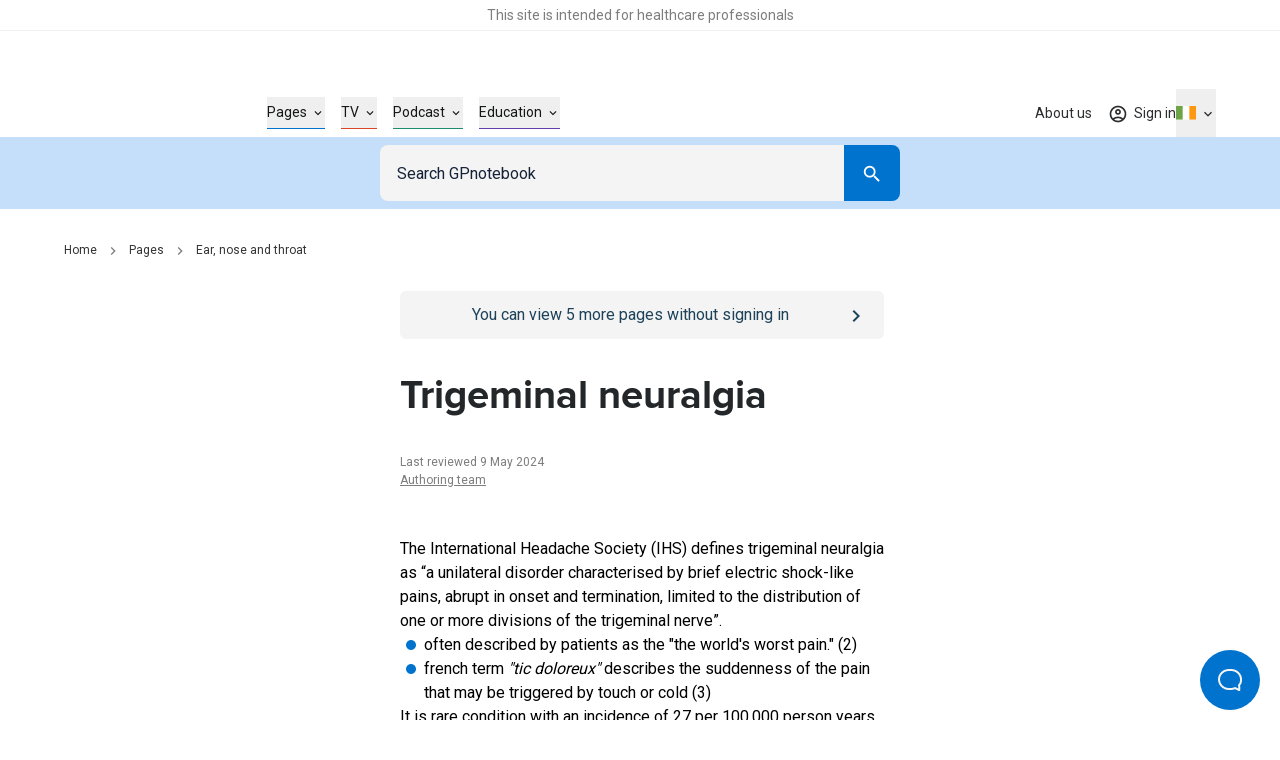

--- FILE ---
content_type: text/html; charset=utf-8
request_url: https://gpnotebook.com/en-IE/pages/ear-nose-and-throat/trigeminal-neuralgia
body_size: 30131
content:
<!DOCTYPE html><html lang="en"><head><meta charSet="utf-8"/><meta name="viewport" content="width=device-width"/><style>
              :root {
                --roboto-font: '__Roboto_4f1194', '__Roboto_Fallback_4f1194';
                --proxima-font: '__proxima_44a761', '__proxima_Fallback_44a761';
                --material-icons-font: '__materialIcons_db010f';
                --material-icons-outlined-font: '__materialIconsOutlined_c7d661';
              }</style><script type="application/ld+json">{"@context":"https://schema.org","@type":"Organization","url":"https://gpnotebook.com","name":"GPnotebook","logo":{"@type":"ImageObject","url":"https://cdn.sanity.io/images/7uf7fwhe/production/878697e10cb455c47f2fc8619027bd57cdb46ab2-44x12.svg"}}</script><script type="application/ld+json">{"@context":"https://schema.org","@type":"Article","headline":"Trigeminal neuralgia","dateModified":"2024-05-09T06:18:52Z","author":[{"@type":"Organization","name":"Authoring team","url":"https://gpnotebook.com/en-IE/contributors#37c7c43d11fc"}],"inLanguage":"en-IE"}</script><script type="application/ld+json">{"@context":"https://schema.org","@type":"BreadcrumbList","itemListElement":[{"@type":"ListItem","name":"Home","item":"https://gpnotebook.com/en-IE","position":1},{"@type":"ListItem","name":"Pages","item":"https://gpnotebook.com/en-IE/pages","position":2},{"@type":"ListItem","name":"Ear, nose and throat","item":"https://gpnotebook.com/en-IE/pages/ear-nose-and-throat/ear-nose-and-throat","position":3}]}</script><title>Trigeminal neuralgia – GPnotebook</title><meta name="description" content="Trigeminal neuralgia is a unilateral disorder with brief, electric shock‑like pains in trigeminal distribution, often described as the world’s worst pain."/><meta property="og:title" content="Trigeminal neuralgia – GPnotebook"/><meta property="og:url" content="https://gpnotebook.com/en-IE/pages/ear-nose-and-throat/trigeminal-neuralgia"/><meta property="og:description" content="An article from the ear, nose and throat section of GPnotebook: Trigeminal neuralgia."/><meta property="og:type" content="website"/><meta property="og:image" content="https://cdn.sanity.io/images/7uf7fwhe/production/5f58fa05082079f2e73acd4206e39320a9886d8c-1200x630.jpg"/><meta property="twitter:image" content="https://cdn.sanity.io/images/7uf7fwhe/production/5f58fa05082079f2e73acd4206e39320a9886d8c-1200x630.jpg"/><meta property="og:image:alt" content="GPnotebook logo with blue square outline and notebook icon"/><meta name="twitter:card" content="summary_large_image"/><meta name="format-detection" content="telephone=no"/><link rel="canonical" href="https://gpnotebook.com/en-IE/pages/ear-nose-and-throat/trigeminal-neuralgia"/><link rel="alternate" href="https://gpnotebook.com/pages/ear-nose-and-throat/trigeminal-neuralgia" hrefLang="x-default"/><link rel="alternate" href="https://gpnotebook.com/en-AU/pages/ear-nose-and-throat/trigeminal-neuralgia" hrefLang="en-au"/><link rel="alternate" href="https://gpnotebook.com/en-IE/pages/ear-nose-and-throat/trigeminal-neuralgia" hrefLang="en-ie"/><link rel="alternate" href="https://gpnotebook.com/en-GB/pages/ear-nose-and-throat/trigeminal-neuralgia" hrefLang="en-gb"/><link rel="alternate" href="https://primarycarenotebook.com/pages/ear-nose-and-throat/trigeminal-neuralgia" hrefLang="en-us"/><link rel="alternate" href="https://gpnotebook.com/fr/pages/otorhinolaryngologie/nevralgie-du-trijumeau" hrefLang="fr"/><link rel="alternate" href="https://gpnotebook.com/de/pages/hals-nasen-ohren-heilkunde/trigeminusneuralgie" hrefLang="de"/><link rel="alternate" href="https://gpnotebook.com/es/pages/otorrinolaringologia/neuralgia-del-trigemino" hrefLang="es"/><style>
          :root {
            --accent-color: #0071CE;--page-accent-color: #0073CF;
          }
        </style><meta name="next-head-count" content="27"/><link rel="preload" href="/api/style" as="style"/><link rel="stylesheet" href="/api/style"/><script type="text/javascript">(()=>{window.gtag=window.gtag||function(){window.dataLayer.push(arguments)},window.dataLayer=window.dataLayer||[],window.gtag("consent","default",{ad_storage:"denied",ad_user_data:"denied",ad_personalization:"denied",analytics_storage:"denied",functionality_storage:"denied",personalization_storage:"denied",security_storage:"granted",wait_for_update:2e3}),window.gtag("set","ads_data_redaction",!0)})()</script><link rel="preload" href="/_next/static/media/47cbc4e2adbc5db9-s.p.woff2" as="font" type="font/woff2" crossorigin="anonymous" data-next-font="size-adjust"/><link rel="preload" href="/_next/static/media/9dfe514d96795742-s.p.woff2" as="font" type="font/woff2" crossorigin="anonymous" data-next-font="size-adjust"/><link rel="preload" href="/_next/static/media/ab6073fa5cf3c122.p.woff2" as="font" type="font/woff2" crossorigin="anonymous" data-next-font=""/><link rel="preload" href="/_next/static/media/1521326e67b96470.p.woff2" as="font" type="font/woff2" crossorigin="anonymous" data-next-font=""/><link rel="preload" href="/_next/static/css/f835ae374b960fed.css" as="style"/><link rel="stylesheet" href="/_next/static/css/f835ae374b960fed.css" data-n-g=""/><noscript data-n-css=""></noscript><script defer="" nomodule="" src="/_next/static/chunks/polyfills-42372ed130431b0a.js"></script><script src="https://web.cmp.usercentrics.eu/tcf/stub.js" defer="" data-nscript="beforeInteractive"></script><script defer="" src="/_next/static/chunks/4263.afd44cd738a36d91.js"></script><script defer="" src="/_next/static/chunks/8173.3eb92532cb8af184.js"></script><script defer="" src="/_next/static/chunks/807.62b081a96730de29.js"></script><script defer="" src="/_next/static/chunks/3028.6897a35823bf2a12.js"></script><script defer="" src="/_next/static/chunks/7752.56b4c8c4169bf4b0.js"></script><script defer="" src="/_next/static/chunks/5781.73c24d329e7fd460.js"></script><script src="/_next/static/chunks/webpack-e58cbfa6d3417483.js" defer=""></script><script src="/_next/static/chunks/framework-f0304ab921fd5d3d.js" defer=""></script><script src="/_next/static/chunks/main-8a5438f70213ae68.js" defer=""></script><script src="/_next/static/chunks/pages/_app-e590554a6b391db2.js" defer=""></script><script src="/_next/static/chunks/pages/%5B%5B...slug%5D%5D-f08e212dfa877188.js" defer=""></script><script src="/_next/static/IKZvaNzn1DxdNrE6XRk5S/_buildManifest.js" defer=""></script><script src="/_next/static/IKZvaNzn1DxdNrE6XRk5S/_ssgManifest.js" defer=""></script></head><body><div id="__next"><button id="help-scout-loader-button" type="button" aria-label="Open Beacon popover" class="fixed z-50 w-[60px] h-[60px] bg-primary-bright-blue hover:bg-primary-dark-blue text-neutrals-25 rounded-full flex items-center justify-center help-scout-loader-button print:hidden"><svg width="24" height="22" xmlns="http://www.w3.org/2000/svg"><path d="M20.347 20.871l-.003-.05c0 .017.001.034.003.05zm-.243-4.278a2 2 0 0 1 .513-1.455c1.11-1.226 1.383-2.212 1.383-4.74C22 5.782 18.046 2 13.125 2h-2.25C5.954 2 2 5.78 2 10.399c0 4.675 4.01 8.626 8.875 8.626h2.25c.834 0 1.606-.207 3.212-.798a2 2 0 0 1 1.575.083l2.355 1.161-.163-2.878zM10.875 0h2.25C19.13 0 24 4.656 24 10.399c0 2.6-.25 4.257-1.9 6.08l.243 4.279c.072.845-.807 1.471-1.633 1.162l-3.682-1.816c-1.212.446-2.527.921-3.903.921h-2.25C4.869 21.025 0 16.142 0 10.4 0 4.656 4.869 0 10.875 0z" fill="currentColor"></path></svg></button><div class="relative flex flex-col min-h-screen"><div id="hcp-notification-container"><div role="document" class="print:hidden text-center text-neutrals-900 text-opacity-60 bg-neutrals-white py-4 min-h-[1.5rem] shadow-[inset_0_-1px_0_rgba(193,193,193,0.25)] -mr-[var(--fake-scrollbar-width)] pr-[var(--fake-scrollbar-width)] w-[calc(100%+var(--fake-scrollbar-width))] relative z-50" style="background-color:#fff"><div class="text-xxs md:text-xs inner-spacing w-full mx-auto max-w-[90rem]"><div class="rich-text"><p class="typo-3 text-center"><span style="color:inherit">This site is intended for healthcare professionals</span></p></div></div></div></div><div class="sticky top-0 bg-neutrals-white z-50 h-top-leaderboard flex justify-center print:hidden -mr-[var(--fake-scrollbar-width)] pr-[var(--fake-scrollbar-width)] w-[calc(100%+var(--fake-scrollbar-width))]"><div id="div-gpt-ad-1759410334217-0" class="overflow-hidden flex mt-8 justify-center items-center aspect-[20/3.125] h-[3.125rem] md:aspect-[45.5/5.625] md:h-[5.625rem] "></div></div><header class="print:hidden bg-neutrals-white sticky top-[var(--top-leaderboard-height)] left-0 right-0 z-50 -mr-[var(--fake-scrollbar-width)] w-[calc(100%+var(--fake-scrollbar-width))]"><div class="w-full relative h-header flex pr-[var(--fake-scrollbar-width)]"><div class="flex items-center justify-between h-full inner-spacing w-full mx-auto max-w-[90rem]"><div class="py-8"><a class="text-[2rem] lg:text-[2.375rem]" aria-label="Go to Homepage" href="/en-IE"><div class="h-[1em]" style="width:3.6666666666666665em" aria-label="GPnotebook logo"></div></a></div><div class="main-navigation border-t border-neutrals-50 lg:border-none absolute top-full left-0 right-0 overflow-y-auto overflow-x-hidden lg:overflow-y-visible lg:overflow-x-visible dynamic-header-main-menu bg-neutrals-white lg:top-auto lg:left-auto lg:right-auto lg:bg-transparent lg:static lg:flex lg:flex-grow lg:items-center lg:pl-56 lg:pr-0 lg:h-full lg:translate-x-[none] max-lg:content-visibility-auto max-lg:will-change-transform transition -translate-x-full"><div class="lg:h-full lg:!px-0 lg:w-auto lg:m-0 lg:flex lg:flex-grow lg:items-center lg:justify-between inner-spacing w-full mx-auto max-w-[90rem]"><div class="lg:h-full"><nav class="py-32 lg:py-0 lg:h-full" aria-label="Main menu" id="main-menu"><ul class="lg:flex lg:items-center lg:h-full"><li class="mb-16 last:mb-0 lg:mb-0 w-full lg:w-auto group/header-link lg:px-8 lg:h-full flex items-center" style="color:#0073CF"><button type="button" class="flex items-center justify-between w-full text-current text-base font-bold lg:border-b lg:border-current lg:text-s lg:font-normal"><span class="border-b border-current lg:border-b-0"><span class="py-4 lg:flex lg:items-center lg:group-hover/header-link:text-current text-neutrals-black">Pages<span aria-hidden="true" class="hidden lg:flex items-center justify-center material-icons-outlined text-[0.875rem] ml-4 flex-shrink-0 text-current lg:transition-[transform]" data-icon="expand_more"></span></span></span><span aria-hidden="true" class="inline-block lg:hidden material-icons-outlined ml-16 flex-shrink-0 text-neutrals-750" data-icon="chevron_right"></span></button></li><li class="mb-16 last:mb-0 lg:mb-0 w-full lg:w-auto group/header-link lg:px-8 lg:h-full flex items-center" style="color:#D94625"><button type="button" class="flex items-center justify-between w-full text-current text-base font-bold lg:border-b lg:border-current lg:text-s lg:font-normal"><span class="border-b border-current lg:border-b-0"><span class="py-4 lg:flex lg:items-center lg:group-hover/header-link:text-current text-neutrals-black">TV<span aria-hidden="true" class="hidden lg:flex items-center justify-center material-icons-outlined text-[0.875rem] ml-4 flex-shrink-0 text-current lg:transition-[transform]" data-icon="expand_more"></span></span></span><span aria-hidden="true" class="inline-block lg:hidden material-icons-outlined ml-16 flex-shrink-0 text-neutrals-750" data-icon="chevron_right"></span></button></li><li class="mb-16 last:mb-0 lg:mb-0 w-full lg:w-auto group/header-link lg:px-8 lg:h-full flex items-center" style="color:#1B8C6C"><button type="button" class="flex items-center justify-between w-full text-current text-base font-bold lg:border-b lg:border-current lg:text-s lg:font-normal"><span class="border-b border-current lg:border-b-0"><span class="py-4 lg:flex lg:items-center lg:group-hover/header-link:text-current text-neutrals-black">Podcast<span aria-hidden="true" class="hidden lg:flex items-center justify-center material-icons-outlined text-[0.875rem] ml-4 flex-shrink-0 text-current lg:transition-[transform]" data-icon="expand_more"></span></span></span><span aria-hidden="true" class="inline-block lg:hidden material-icons-outlined ml-16 flex-shrink-0 text-neutrals-750" data-icon="chevron_right"></span></button></li><li class="mb-16 last:mb-0 lg:mb-0 w-full lg:w-auto group/header-link lg:px-8 lg:h-full flex items-center" style="color:#653AAC"><button type="button" class="flex items-center justify-between w-full text-current text-base font-bold lg:border-b lg:border-current lg:text-s lg:font-normal"><span class="border-b border-current lg:border-b-0"><span class="py-4 lg:flex lg:items-center lg:group-hover/header-link:text-current text-neutrals-black">Education<span aria-hidden="true" class="hidden lg:flex items-center justify-center material-icons-outlined text-[0.875rem] ml-4 flex-shrink-0 text-current lg:transition-[transform]" data-icon="expand_more"></span></span></span><span aria-hidden="true" class="inline-block lg:hidden material-icons-outlined ml-16 flex-shrink-0 text-neutrals-750" data-icon="chevron_right"></span></button></li></ul></nav></div><div class="border-t border-neutrals-50 py-24 lg:py-0 lg:border-t-0 lg:ml-auto lg:h-full lg:relative lg:z-[2]"><nav aria-label="Secondary menu" class="lg:h-full"><ul class="lg:flex lg:items-center lg:h-full"><li class="lg:relative flex items-center lg:after lg:after:absolute lg:after:right-0 lg:after:top-1/2 lg:after:-translate-y-1/2 lg:after:w-px lg:after:h-[1.625rem] lg:after:bg-secondary-dusk lg:last:after:hidden lg:h-full"><a class="text-base font-bold py-8 lg:text-s lg:font-normal flex items-center lg:py-[.0625rem] lg:px-16 cursor-pointer lg:hover:text-accent transition lg:h-full text-neutrals-black lg:text-neutrals-black/90" href="/en-IE/about-us">About us</a></li></ul></nav><div class="flex mt-24 lg:hidden"><div class="w-full flex flex-col"><div class="w-full flex flex-col"><button class="group border transition-colors rounded-lg outline-primary-bright-blue disabled:bg-neutrals-50 disabled:border-neutrals-50 bg-neutrals-white text-neutrals-black py-8 border-neutrals-300 hover:border-neutrals-200 min-h-48 px-16" id="headlessui-listbox-button-:Rrdqid6b6:" type="button" aria-haspopup="listbox" aria-expanded="false" data-headlessui-state=""><div class="flex"><div class="flex items-center flex-1 text-neutrals-500"><span class="flex items-center justify-center w-20 flex-shrink-0 mr-1.5"><figure class="inline-block w-full h-full"><img alt="IE" loading="lazy" width="24" height="16" decoding="async" data-nimg="1" class="" style="color:transparent" src="https://purecatamphetamine.github.io/country-flag-icons/3x2/IE.svg"/></figure></span>Ireland</div><div class="flex items-center justify-center transition-transform ml-8"><svg xmlns="http://www.w3.org/2000/svg" width="24" height="24" viewBox="0 0 24 24" class="fill-current pointer-events-none"><path d="m7 10 5 5 5-5z"></path></svg></div></div></button></div></div></div></div></div></div><div class="flex gap-16 lg:h-full lg:relative lg:z-[2]"><div class="self-center h-full"><div class="lg:relative h-full group flex justify-center not-logged-restricted"><button type="button" class="flex items-center justify-center transition text-neutrals-black/90 h-full lg:group-hover:text-primary-bright-blue" aria-label="Toggle user navigation" aria-expanded="false" aria-controls="user-navigation-dropdown"><span class="flex justify-center items-center relative"><span class="material-icons-outlined text-current text-xl" data-icon="account_circle" aria-hidden="true"></span><span class="material-icons absolute -top-1 -right-1 text-primary-bright-blue text-[.8125rem] z-1 before:!mt-0 non-pro-restricted" data-icon="check_circle"></span></span><span class="material-icons-outlined text-current text-base ml-4 flex-shrink-0 transition-[transform] rotate-0" data-icon="expand_more"></span></button><div data-open="false" class="shadow-main lg:shadow-none border-t border-neutrals-50 lg:border-none absolute transition top-full right-0 left-0 lg:left-1/2 lg:right-auto lg:translate-x-[-50%] lg:pt-8 invisible opacity-0" id="user-navigation-dropdown"><ul class="lg:rounded-[.3125rem] bg-neutrals-white lg:shadow-main py-8 lg:py-4 min-w-[10.3125rem]"><li class=""><a class="flex items-center text-left w-full py-8 lg:py-4 px-16 relative text-base lg:text-s text-neutrals-black before:h-1/2 before:w-0.5 before:absolute before:top-1/2 before:left-0 before:-translate-y-1/2 before:transition lg:hover:before:bg-primary-beau-blue before:bg-transparent" href="/en-IE/account/personal-details">Personal details</a></li><li class="border-t border-secondary-dusk mt-8 pt-8 lg:mt-0 lg:pt-0"><button type="button" class="flex items-center text-left w-full py-8 lg:py-4 px-16 relative text-base lg:text-s text-neutrals-black before:h-1/2 before:w-0.5 before:absolute before:top-1/2 before:left-0 before:-translate-y-1/2 before:transition lg:hover:before:bg-primary-beau-blue before:bg-transparent">Sign out</button></li></ul></div></div><a class="h-full flex items-center justify-center text-s text-neutrals-black/90 lg:hover:text-accent transition logged-in-restricted" href="/en-IE/sign-in?from=%2Fpages%2Fear-nose-and-throat%2Ftrigeminal-neuralgia"><span class="material-icons-outlined text-current text-xl" data-icon="account_circle" aria-hidden="true"></span><span class="inline-flex mt-px ml-1.5 flex-shrink-0">Sign in</span></a></div><div class="hidden lg:flex"><div class="group relative flex flex-col items-center h-full transition-opacity"><button type="button" aria-label="Click to show country dropdown. Current locale=en-IE" class="h-full border border-neutrals-50 w-full flex items-center justify-between lg:justify-center lg:w-auto text-base lg:text-s focus:border-secondary-electric lg:focus:border-transparent lg:border-0 transition lg:hover:text-secondary-electric lg:group-hover:text-secondary-electric text-neutrals-black/90"><span class="flex items-center"><span class="flex items-center justify-center w-5 flex-shrink-0"><figure class="inline-block w-full h-full"><img alt="IE" loading="eager" width="24" height="16" decoding="async" data-nimg="1" class="" style="color:transparent" src="https://purecatamphetamine.github.io/country-flag-icons/3x2/IE.svg"/></figure></span></span><span class="transition-transform flex items-center justify-center flex-shrink-0 ml-1 rotate-0"><span class="hidden lg:flex text-inherit material-icons-outlined text-base" data-icon="expand_more"></span><span data-icon="arrow_drop_down" class="material-icons-outlined lg:hidden"></span></span></button><div class="absolute top-full left-1/2 -translate-x-1/2 pt-8 transition invisible opacity-0"></div></div></div><div class="flex lg:hidden"><button type="button" class="transition cursor-pointer" aria-expanded="false" aria-controls="main-menu" aria-label="Open menu"><span class="block w-18 h-12 relative rotate-0 transition" aria-hidden="true"><span class="block absolute h-0.5 bg-neutrals-750 opacity-100 transition top-0 w-full left-0"></span><span class="block absolute h-0.5 bg-neutrals-750 opacity-100 transition w-full left-0 top-[.3125rem] rotate-0"></span><span class="block absolute h-0.5 bg-neutrals-750 opacity-100 transition w-full left-0 top-[.3125rem] rotate-0"></span><span class="block absolute h-0.5 bg-neutrals-750 opacity-100 transition top-2.5 w-full left-0"></span></span></button></div></div></div></div></header><button type="button" class="block fixed inset-0 bg-secondary-indigo-dye/30 z-[49] cursor-default h-full w-full transition-all duration-200 invisible opacity-0"><span class="sr-only">Close menu</span></button><nav id="search" class="z-40 left-0 right-0 sticky top-[calc(var(--header-height)+var(--top-leaderboard-height))] transition print:hidden"><div class="bg-primary-beau-blue -mr-[var(--fake-scrollbar-width)]"><div class="pr-[var(--fake-scrollbar-width)]"><div class="flex justify-center content-center py-8 px-16 max-w-[34.5rem] mx-auto"><form class="inline-flex flex-col flex-1" role="search"><div class="w-full inline-flex text-inherit border-current flex-grow h-56"><div class="relative pr-0 flex-1"><input name="query" class="outline-none w-full h-full border border-transparent border-r-0 block flex-grow p-16 bg-secondary-off-white text-base text-neutrals-black placeholder:text-secondary-oxford-blue rounded-l-lg rounded-r-none focus:border-secondary-electric focus:scale-100 active:bg-neutrals-white focus:bg-neutrals-white transition" placeholder="Search GPnotebook" type="search"/></div><div class="flex-shrink-0 h-full w-56 md:w-56"><button class="flex justify-center items-center group/button text-base transition-all px-16 py-12 h-auto min-h-[3rem] w-full md:w-auto rounded-lg text-neutrals-white bg-primary-bright-blue lg:enabled:hover:bg-primary-dark-blue focus:bg-primary-dark-blue disabled:bg-neutrals-75 !text-primary-bright-blue hover:!text-primary-dark-blue focus:!text-primary-dark-blue rounded-l-none !text-inherit !bg-current h-full md:w-full" type="submit" aria-label="Search"><span class="material-icons-outlined text-neutrals-white block text-[1.375rem]" data-icon="search"></span></button></div></div></form></div></div></div></nav><div id="banner-container" class="sticky top-[calc(var(--header-height)+var(--search-bar-height)+var(--top-leaderboard-height))] z-[41] transition -mr-[var(--fake-scrollbar-width)] print:hidden"></div><main class="w-full max-w-[90rem] mx-auto has-enabled-mpu-ads grid grid-cols-1 xl:grid-cols-[minmax(0,1fr),fit-content(28.75rem)]"><div><div class="pt-16 lg:pt-32 pb-64 lg:pb-96"><div class="inner-spacing xl:!pr-0 w-full mx-auto max-w-[90rem]"><div class="w-full mb-16 lg:mb-32"><nav class="w-full" aria-label="Breadcrumb"><ul class="hidden md:flex items-center"><li class="flex items-center"><a class="lg:hover:text-current lg:hover:underline lg:focus:text-current lg:focus:underline transition text-xs text-neutrals-800" href="/en-IE">Home</a><span class="material-icons-outlined mx-8 text-base text-neutrals-400" data-icon="chevron_right"></span></li><li class="flex items-center"><a class="lg:hover:text-current lg:hover:underline lg:focus:text-current lg:focus:underline transition text-xs text-neutrals-800" href="/en-IE/pages">Pages</a><span class="material-icons-outlined mx-8 text-base text-neutrals-400" data-icon="chevron_right"></span></li><li class="flex items-center"><a class="lg:hover:text-current lg:hover:underline lg:focus:text-current lg:focus:underline transition text-xs text-neutrals-800" href="/en-IE/pages/ear-nose-and-throat/ear-nose-and-throat">Ear, nose and throat</a></li></ul><a class="flex md:hidden items-center text-xs text-neutrals-800 print:hidden" label="Ear, nose and throat" href="/en-IE/pages/ear-nose-and-throat/ear-nose-and-throat"><span class="material-icons-outlined mr-8 text-base text-neutrals-800 rotate-180 h-[1em] w-[0.75em]" data-icon="chevron_right"></span>Ear, nose and throat</a></nav></div><div class="px-16 py-12 bg-secondary-indigo-dye text-neutrals-white rounded-md relative lg:hidden print:hidden mb-16 logged-in-restricted" style="background-color:#F4F4F4;color:#1D4259"><div class="flex w-full gap-12 text-base"><a class="absolute h-full w-full inset-0" href="/en-IE/sign-in"><span class="sr-only">Go to <!-- -->/sign-in<!-- --> page</span></a><div class="flex-grow lg:hover:[&amp;_a]:!text-primary-beau-blue"><div class="rich-text text-center"><p class="normal text-center"><span style="color:inherit">You can view <!-- -->5<!-- --> more pages without signing in</span></p></div></div><div class="inline-flex items-center flex-shrink-0 text-primary-beau-blue rounded-md relative"><span class="material-icons-outlined text-[1.5rem]" data-icon="chevron_right" aria-hidden="true" style="color:#1D4259"></span></div></div></div><div class="w-full xl:grid xl:gap-x-32 xl:grid-cols-[19rem,minmax(0,1fr)] xl:max-w-[61rem]"><article class="xl:col-start-2 xl:col-end-4 print:xl:col-start-1"><div class="px-16 py-12 bg-secondary-indigo-dye text-neutrals-white rounded-md relative hidden lg:flex print:hidden mb-32 logged-in-restricted" style="background-color:#F4F4F4;color:#1D4259"><div class="flex w-full gap-12 text-base"><a class="absolute h-full w-full inset-0" href="/en-IE/sign-in"><span class="sr-only">Go to <!-- -->/sign-in<!-- --> page</span></a><div class="flex-grow lg:hover:[&amp;_a]:!text-primary-beau-blue"><div class="rich-text text-center"><p class="normal text-center"><span style="color:inherit">You can view <!-- -->5<!-- --> more pages without signing in</span></p></div></div><div class="inline-flex items-center flex-shrink-0 text-primary-beau-blue rounded-md relative"><span class="material-icons-outlined text-[1.5rem]" data-icon="chevron_right" aria-hidden="true" style="color:#1D4259"></span></div></div></div><div><h1 class="heading-2 md:heading-3 text-secondary-charleston">Trigeminal neuralgia</h1><p class="text-xs text-neutrals-400 mt-32"><time>Last reviewed 9 May 2024</time></p><p class="flex flex-wrap text-xs text-neutrals-400"><span><a class="transition underline lg:hover:text-primary-bright-blue" href="/en-IE/contributors#37c7c43d11fc">Authoring team</a></span></p></div><div class="flex xl:hidden justify-center pt-48 print:hidden"><div class="h-[18.625rem]"></div></div><section class="pt-48 pb-40 empty:pb-0"><div class="rich-text richtext-spaced"><p class="normal">The International Headache Society (IHS) defines trigeminal neuralgia as “a unilateral disorder characterised by brief electric shock-like pains, abrupt in onset and termination, limited to the distribution of one or more divisions of the trigeminal nerve”.</p><ul><li class="custom-list-style text-left">often described by patients as the &quot;the world&#x27;s worst pain.&quot; (2)</li><li class="custom-list-style text-left">french term <em>&quot;tic doloreux&quot;</em> describes the suddenness of the pain that may be triggered by touch or cold (3)</li></ul><p class="normal">It is rare condition with an incidence of 27 per 100 000 person years in the United Kingdom</p><ul><li class="custom-list-style text-left">prevalence increases with age with a peak incidence between age 50 and 60 years</li><li class="custom-list-style text-left">women are more at risk than men</li></ul><p class="normal">IHS divides trigeminal neuralgia into two distinct categories:</p><ul><li class="custom-list-style text-left">classical - no identifiable cause can be found other than a vascular compression of the trigeminal nerve</li><li class="custom-list-style text-left">symptomatic - a cause can be identified, other than a vascular compression, such as a tumour, arteriovenous malformation or multiple sclerosis (MS) (1)</li></ul><p class="normal">Reference:</p><ul><li class="custom-list-style text-left">(1) <span style="color:inherit"><a target="_blank" rel="noreferrer noopener" class="transition underline lg:hover:text-primary-bright-blue" href="http://www.ihs-classification.org/en/02_klassifikation/04_teil3/13.01.01_facialpain.html">The International Headache Classification (ICHD-2). The Classifiation. Part three: Cranial neuralgias, central and primary facial pain and other headaches</a></span></li><li class="custom-list-style text-left">(2) <span style="color:inherit"><a target="_blank" rel="noreferrer noopener" class="transition underline lg:hover:text-primary-bright-blue" href="http://www.bmj.com/cgi/content/extract/334/7586/201?maxtoshow=&amp;HITS=10&amp;hits=10&amp;RESULTFORMAT=&amp;fulltext=Trigeminal+neuralgia+&amp;searchid=1&amp;FIRSTINDEX=0&amp;resourcetype=HWCIT">Luke Bennetto, Nikunj K Patel, and Geraint Fuller.Trigeminal neuralgia and its management.BMJ 2007; 334: 201 - 205</a></span></li><li class="custom-list-style text-left">(3) <span style="color:inherit"><a target="_blank" rel="noreferrer noopener" class="transition underline lg:hover:text-primary-bright-blue" href="http://www.bmj.com/cgi/content/full/327/7428/1360?maxtoshow=&amp;HITS=10&amp;hits=10&amp;RESULTFORMAT=&amp;fulltext=Trigeminal+neuralgia+&amp;searchid=1&amp;FIRSTINDEX=0&amp;resourcetype=HWCIT">Editorial. Treatment options for trigeminal neuralgia. BMJ  2003;327:1360-1361</a></span></li></ul></div></section><div class="relative w-full"><hr class="absolute w-full left-0 right-0 text-neutrals-100"/></div><div class="flex xl:hidden justify-center print:hidden pt-48"><div class="h-[18.625rem]"></div></div><section class="pt-48 pb-40 content-visibility-auto contain-intrinsic-size-[auto_var(--size)]" style="--size:22.25rem"><h2 class="heading-4 text-secondary-charleston mb-40">Related pages</h2><ul><li class="first:mt-0 mt-16"><a class="flex justify-between group py-0.5" href="/en-IE/pages/neurology/trigeminal-neuralgia/aetiology"><span class="lg:group-hover:text-primary-bright-blue lg:group-hover:underline lg:group-focus:text-primary-bright-blue lg:group-focus:underline transition">Aetiology</span><span aria-hidden="true" class="material-icons-outlined text-primary-bright-blue shrink-0" data-icon="chevron_right"></span></a></li><li class="first:mt-0 mt-16"><a class="flex justify-between group py-0.5" href="/en-IE/pages/neurology/trigeminal-neuralgia/clinical-features"><span class="lg:group-hover:text-primary-bright-blue lg:group-hover:underline lg:group-focus:text-primary-bright-blue lg:group-focus:underline transition">Clinical features</span><span aria-hidden="true" class="material-icons-outlined text-primary-bright-blue shrink-0" data-icon="chevron_right"></span></a></li><li class="first:mt-0 mt-16"><a class="flex justify-between group py-0.5" href="/en-IE/pages/neurology/trigeminal-neuralgia/differential-diagnosis"><span class="lg:group-hover:text-primary-bright-blue lg:group-hover:underline lg:group-focus:text-primary-bright-blue lg:group-focus:underline transition">Differential diagnosis</span><span aria-hidden="true" class="material-icons-outlined text-primary-bright-blue shrink-0" data-icon="chevron_right"></span></a></li><li class="first:mt-0 mt-16"><a class="flex justify-between group py-0.5" href="/en-IE/pages/neurology/trigeminal-neuralgia/treatment"><span class="lg:group-hover:text-primary-bright-blue lg:group-hover:underline lg:group-focus:text-primary-bright-blue lg:group-focus:underline transition">Treatment</span><span aria-hidden="true" class="material-icons-outlined text-primary-bright-blue shrink-0" data-icon="chevron_right"></span></a></li><li class="first:mt-0 mt-16"><a class="flex justify-between group py-0.5" href="/en-IE/pages/neurology/trigeminal-neuralgia/prognosis"><span class="lg:group-hover:text-primary-bright-blue lg:group-hover:underline lg:group-focus:text-primary-bright-blue lg:group-focus:underline transition">Prognosis</span><span aria-hidden="true" class="material-icons-outlined text-primary-bright-blue shrink-0" data-icon="chevron_right"></span></a></li></ul></section><section><div class="print:hidden"><span id="af302ec7-ec1b-4f7d-a6e7-ef5dc8e1e41d" class="-translate-y-[calc(var(--search-bar-height)+var(--header-height)+var(--top-leaderboard-height)+2rem)] h-0 block"></span><div class="empty:hidden xl:rounded-md relative overflow-x-hidden pt-24 pb-24 md:pt-32 md:pb-32"><div style="display:contents"><div class="flex flex-col lg:flex-row gap-16 lg:gap-32 content-visibility-auto contain-intrinsic-size-[auto_18.75rem]"><div class="flex-col px-16 lg:px-24 py-32 w-full rounded-md bg-secondary-indigo-dye text-neutrals-white flex lg:block lg:columns-2 lg:gap-x-32"><h2 class="font-heading font-bold text-xl lg:text-4xl">Create an account to add page annotations</h2><div class="order-2 pt-32 lg:pt-40 lg:break-after-column"><div class="flex gap-8 items-center"><a label="[object Object]" class="inline-flex justify-center items-center group/button text-base transition-all px-16 py-12 h-auto min-h-[3rem] w-full md:w-auto rounded-lg btn-special overflow-hidden z-[1] enabled:bg-blue-grey-light relative after:absolute after:transition-all after:opacity-0 after:z-[-1] after:w-full after:h-full lg:enabled:after:content-[&#x27;&#x27;] after:bg-blue-grey-dark text-neutrals-black disabled:bg-neutrals-75 disabled:text-neutrals-300 bg-blue-grey-light after:content-[&#x27;&#x27;] !w-full" href="/en-IE/register"><div class="rich-text"><p class="normal">Create a <strong>free</strong> account</p></div></a></div></div><div class="lg:inline-block"><div class="text-base lg:text-s mt-16 lg:mt-0"><div class="rich-text"><p class="normal">Annotations allow you to add information to this page that would be handy to have on hand during a consultation. E.g. a website or number. This information will always show when you visit this page.</p></div></div></div></div></div></div></div></div></section><section><div class="print:hidden"><span id="b1a418b2-83f7-42ee-be15-46cbee3e65e7" class="-translate-y-[calc(var(--search-bar-height)+var(--header-height)+var(--top-leaderboard-height)+2rem)] h-0 block"></span><div class="empty:hidden xl:rounded-md relative overflow-x-hidden pt-24 pb-24 md:pt-32 md:pb-24"></div></div></section><section><div class="print:hidden"><span id="c5869f36-0096-4980-aff5-61b72883697e" class="-translate-y-[calc(var(--search-bar-height)+var(--header-height)+var(--top-leaderboard-height)+2rem)] h-0 block"></span><div class="empty:hidden xl:rounded-md relative overflow-x-hidden pt-24 pb-24 md:pt-24 md:pb-24"><div style="display:contents"><button class="flex justify-center items-center group/button text-base transition-all px-16 py-12 h-auto min-h-[3rem] w-full md:w-auto rounded-lg text-secondary-charleston bg-transparent border border-primary-bright-blue lg:enabled:hover:bg-primary-dark-blue lg:enabled:hover:text-neutrals-white disabled:border-neutrals-350 disabled:text-neutrals-350 w-full md:!w-1/2 print:hidden" type="button"><span role="img" class="mr-8 block text-[1.25rem] before:transition transition material-icons-outlined material-icons-outlined text-[1.5rem] !h-24 !w-24 text-primary-bright-blue lg:group-hover/button:text-neutrals-white" data-icon="print"></span><span class="btn-label">Print page</span></button></div></div></div></section><button type="button" class="w-full mt-32 print:hidden content-visibility-auto contain-intrinsic-size-[auto_5rem]" aria-label="Report an issue"><div class="px-16 py-12 bg-secondary-off-white text-secondary-oxford-blue rounded-md"><div class="flex w-full gap-12 text-base"><div class="flex-grow lg:hover:[&amp;_a]:!text-neutrals-300"><div class="rich-text text-center text-primary-bright-blue text-center"><p class="normal">Something wrong with this page? <strong>Let us know</strong></p></div></div><div class="inline-flex items-center flex-shrink-0 text-neutrals-300 rounded-md"><span class="material-icons-outlined fill-current text-[1.5rem] text-primary-bright-blue" data-icon="chevron_right"></span></div></div></div></button></article></div></div></div></div><aside id="side-ads-container" class="relative pt-36 border-t border-secondary-indigo-dye/20 xl:border-none print:hidden xl:py-64"><div class="flex flex-col sm:flex-row xl:flex-col justify-center gap-16 xl:gap-20 xl:sticky top-[calc(var(--header-height)+var(--search-bar-height)+var(--banner-container-height)+var(--top-leaderboard-height)+1.5rem)]"><div class="w-[24.75rem] h-[15.625rem]"></div><div class="w-[24.75rem] h-[15.625rem]"></div></div></aside></main><div id="footer-ads-container" class="flex justify-center xl:border-t xl:border-secondary-indigo-dye/20 print:hidden"><div id="div-gpt-ad-1759410528763-0" class="overflow-hidden flex my-36 justify-center items-center aspect-[20/3.125] h-[3.125rem] md:aspect-[45.5/5.625] md:h-[5.625rem] "></div></div><div style="display:contents"><footer class="flex flex-col bg-secondary-off-white print:hidden -mr-[var(--fake-scrollbar-width)] pr-[var(--fake-scrollbar-width)] content-visibility-auto lg:contain-intrinsic-size-[auto_50rem] contain-intrinsic-size-[auto_30rem] mt-auto"><div class="inner-spacing w-full mx-auto max-w-[90rem]"><div class="flex flex-col lg:flex-row lg:justify-between pt-32 lg:pt-40 pb-32 lg:pb-54 gap-x-[16rem] gap-y-64"><div class="flex-1"><a class="text-[2rem] lg:text-[2.375rem]" aria-label="Go to Homepage" href="/en-IE"><div class="h-[1em]" style="width:3.6666666666666665em" aria-label="GPnotebook logo"></div></a><div class="mt-64"><div class="rich-text"><p class="normal">The content herein is provided for informational purposes and does not replace the need to apply professional clinical judgement when diagnosing or treating any medical condition. A licensed medical practitioner should be consulted for diagnosis and treatment of any and all medical conditions.</p></div></div><div class="mt-24 font-bold text-secondary-charleston flex items-center"><span class="flex-shrink-0">Connect</span><ul class="flex w-full md:flex-row flex-row flex-wrap -ml-12 -mt-12"><li class="ml-24 mt-12"><a target="_blank" rel="noreferrer noopener" aria-label="Twitter" role="link" class="rounded-full lg:hover:shadow-center-black-15 h-full flex justify-center items-center cursor-pointer text-[1.6875rem] transition-all" href="https://twitter.com/gpnotebook"><div role="img"></div></a></li><li class="ml-24 mt-12"><a target="_blank" rel="noreferrer noopener" aria-label="LinkedIn" role="link" class="rounded-full lg:hover:shadow-center-black-15 h-full flex justify-center items-center cursor-pointer text-[1.6875rem] transition-all" href="https://uk.linkedin.com/company/gpnotebook"><div role="img"></div></a></li><li class="ml-24 mt-12"><a target="_blank" rel="noreferrer noopener" aria-label="Facebook" role="link" class="rounded-full lg:hover:shadow-center-black-15 h-full flex justify-center items-center cursor-pointer text-[1.6875rem] transition-all" href="https://www.facebook.com/theGPnotebook/"><div role="img"></div></a></li></ul></div></div><ul class="flex-1"><li><a class="group flex justify-between font-bold text-secondary-charleston py-8 md:py-12 transition" href="/en-IE/about-us"><span class="after:block after:border-solid after:border-0 after:border-primary-bright-blue after:border-b after:scale-x-0 after:transition after:origin-left lg:group-hover:after:scale-x-100">About</span><span class="inline-block material-icons-outlined flex-shrink-0 text-primary-bright-blue transition lg:group-hover:translate-x-1/3" data-icon="chevron_right"></span></a></li><li><a class="group flex justify-between font-bold text-secondary-charleston py-8 md:py-12 transition" href="/en-IE/contact-us"><span class="after:block after:border-solid after:border-0 after:border-primary-bright-blue after:border-b after:scale-x-0 after:transition after:origin-left lg:group-hover:after:scale-x-100">Contact</span><span class="inline-block material-icons-outlined flex-shrink-0 text-primary-bright-blue transition lg:group-hover:translate-x-1/3" data-icon="chevron_right"></span></a></li><li><a class="group flex justify-between font-bold text-secondary-charleston py-8 md:py-12 transition" href="/en-IE/advertise"><span class="after:block after:border-solid after:border-0 after:border-primary-bright-blue after:border-b after:scale-x-0 after:transition after:origin-left lg:group-hover:after:scale-x-100">Advertise</span><span class="inline-block material-icons-outlined flex-shrink-0 text-primary-bright-blue transition lg:group-hover:translate-x-1/3" data-icon="chevron_right"></span></a></li><li><a target="_blank" rel="noreferrer noopener" class="group flex justify-between font-bold text-secondary-charleston py-8 md:py-12 transition" href="https://gpnotebook.helpscoutdocs.com/"><span class="after:block after:border-solid after:border-0 after:border-primary-bright-blue after:border-b after:scale-x-0 after:transition after:origin-left lg:group-hover:after:scale-x-100">Help</span><span class="inline-block material-icons-outlined flex-shrink-0 text-primary-bright-blue transition lg:group-hover:translate-x-1/3" data-icon="chevron_right"></span></a></li></ul></div></div><div class="bg-secondary-oxford-blue py-16 -mr-[var(--fake-scrollbar-width)] pr-[var(--fake-scrollbar-width)]"><div class="inner-spacing w-full mx-auto max-w-[90rem]"><ul class="flex flex-wrap flex-col items-center mb-16 sm:items-start sm:justify-center sm:flex-row"><li class="[&amp;:not(:first-of-type)]:mt-16 sm:[&amp;:not(:first-of-type)]:ml-24 sm:[&amp;:not(:first-of-type)]:mt-0"><a class="text-s text-neutrals-white/90 whitespace-nowrap after:block after:border-solid after:border-0 after:border-neutrals-100 after:border-b after:scale-x-0 after:transition after:origin-left lg:hover:after:scale-x-100" href="/en-IE/privacy-policy">Privacy policy</a></li><li class="[&amp;:not(:first-of-type)]:mt-16 sm:[&amp;:not(:first-of-type)]:ml-24 sm:[&amp;:not(:first-of-type)]:mt-0"><a class="text-s text-neutrals-white/90 whitespace-nowrap after:block after:border-solid after:border-0 after:border-neutrals-100 after:border-b after:scale-x-0 after:transition after:origin-left lg:hover:after:scale-x-100" href="/en-IE/terms-of-use">Terms of use</a></li><li class="[&amp;:not(:first-of-type)]:mt-16 sm:[&amp;:not(:first-of-type)]:ml-24 sm:[&amp;:not(:first-of-type)]:mt-0"><a class="text-s text-neutrals-white/90 whitespace-nowrap after:block after:border-solid after:border-0 after:border-neutrals-100 after:border-b after:scale-x-0 after:transition after:origin-left lg:hover:after:scale-x-100" href="/en-IE/editorial-process-and-policies">Editorial process and policies</a></li><li class="[&amp;:not(:first-of-type)]:mt-16 sm:[&amp;:not(:first-of-type)]:ml-24 sm:[&amp;:not(:first-of-type)]:mt-0"><button class="text-s text-neutrals-white/90 whitespace-nowrap after:block after:border-solid after:border-0 after:border-neutrals-100 after:border-b after:scale-x-0 after:transition after:origin-left lg:hover:after:scale-x-100" type="button">Privacy settings</button></li></ul><div class="text-neutrals-100"><div class="rich-text"><p class="typo-4">Copyright 2026 Oxbridge Solutions Limited, a subsidiary of OmniaMed Communications Limited. All rights reserved. Any distribution or duplication of the information contained herein is strictly prohibited. Oxbridge Solutions receives funding from advertising but maintains editorial independence.</p></div></div></div></div></footer></div></div><!--$--><!--/$--><!--$--><!--/$--></div><script id="__NEXT_DATA__" type="application/json">{"props":{"pageProps":{"routeData":{"id":"e589659f9744a1b05b38a7ad8fc836af","title":"Trigeminal neuralgia","slug":"/pages/ear-nose-and-throat/trigeminal-neuralgia","searchPreselectedTab":"clinicalReference","showExpandedSearchBox":false,"hideNavigation":false,"showHCPNotification":true,"redirect":null,"content":[{"_key":"2945e8ef74b2","_type":"block","children":[{"_key":"2945e8ef74b20","_type":"span","marks":[],"text":"The International Headache Society (IHS) defines trigeminal neuralgia as “a unilateral disorder characterised by brief electric shock-like pains, abrupt in onset and termination, limited to the distribution of one or more divisions of the trigeminal nerve”."}],"markDefs":[],"style":"normal"},{"_key":"0e169999905e","_type":"block","children":[{"_key":"0e169999905e0","_type":"span","marks":[],"text":"often described by patients as the \"the world's worst pain.\" (2)"}],"level":1,"listItem":"bullet","markDefs":[],"style":"normal"},{"_key":"0d61d60a5ebc","_type":"block","children":[{"_key":"0d61d60a5ebc0","_type":"span","marks":[],"text":"french term "},{"_key":"0d61d60a5ebc1","_type":"span","marks":["em"],"text":"\"tic doloreux\""},{"_key":"0d61d60a5ebc2","_type":"span","marks":[],"text":" describes the suddenness of the pain that may be triggered by touch or cold (3)"}],"level":1,"listItem":"bullet","markDefs":[],"style":"normal"},{"_key":"290e291a9c95","_type":"block","children":[{"_key":"290e291a9c950","_type":"span","marks":[],"text":"It is rare condition with an incidence of 27 per 100 000 person years in the United Kingdom"}],"markDefs":[],"style":"normal"},{"_key":"a7a161cb9e2f","_type":"block","children":[{"_key":"a7a161cb9e2f0","_type":"span","marks":[],"text":"prevalence increases with age with a peak incidence between age 50 and 60 years"}],"level":1,"listItem":"bullet","markDefs":[],"style":"normal"},{"_key":"832799ff76e7","_type":"block","children":[{"_key":"832799ff76e70","_type":"span","marks":[],"text":"women are more at risk than men"}],"level":1,"listItem":"bullet","markDefs":[],"style":"normal"},{"_key":"d438eac42a84","_type":"block","children":[{"_key":"d438eac42a840","_type":"span","marks":[],"text":"IHS divides trigeminal neuralgia into two distinct categories:"}],"markDefs":[],"style":"normal"},{"_key":"1d1a7fe13861","_type":"block","children":[{"_key":"1d1a7fe138610","_type":"span","marks":[],"text":"classical - no identifiable cause can be found other than a vascular compression of the trigeminal nerve"}],"level":1,"listItem":"bullet","markDefs":[],"style":"normal"},{"_key":"ebe6fa4ecf00","_type":"block","children":[{"_key":"ebe6fa4ecf000","_type":"span","marks":[],"text":"symptomatic - a cause can be identified, other than a vascular compression, such as a tumour, arteriovenous malformation or multiple sclerosis (MS) (1)"}],"level":1,"listItem":"bullet","markDefs":[],"style":"normal"},{"_key":"f14b65ba1eb8","_type":"block","children":[{"_key":"f14b65ba1eb80","_type":"span","marks":[],"text":"Reference:"}],"markDefs":[],"style":"normal"},{"_key":"11fe5644216b","_type":"block","children":[{"_key":"11fe5644216b0","_type":"span","marks":[],"text":"(1) "},{"_key":"11fe5644216b1","_type":"span","marks":["f82e6c42-91f6-45e4-a22c-8e68fa6c3a13"],"text":"The International Headache Classification (ICHD-2). The Classifiation. Part three: Cranial neuralgias, central and primary facial pain and other headaches"}],"level":1,"listItem":"bullet","markDefs":[{"_key":"f82e6c42-91f6-45e4-a22c-8e68fa6c3a13","_type":"decors","link":{"_type":"link","type":"externalUrl","url":"http://www.ihs-classification.org/en/02_klassifikation/04_teil3/13.01.01_facialpain.html"}}],"style":"normal"},{"_key":"11672f393a67","_type":"block","children":[{"_key":"11672f393a670","_type":"span","marks":[],"text":"(2) "},{"_key":"11672f393a671","_type":"span","marks":["bc67a1d5-55b1-4672-862c-b7f57269564a"],"text":"Luke Bennetto, Nikunj K Patel, and Geraint Fuller.Trigeminal neuralgia and its management.BMJ 2007; 334: 201 - 205"}],"level":1,"listItem":"bullet","markDefs":[{"_key":"bc67a1d5-55b1-4672-862c-b7f57269564a","_type":"decors","link":{"_type":"link","type":"externalUrl","url":"http://www.bmj.com/cgi/content/extract/334/7586/201?maxtoshow=\u0026HITS=10\u0026hits=10\u0026RESULTFORMAT=\u0026fulltext=Trigeminal+neuralgia+\u0026searchid=1\u0026FIRSTINDEX=0\u0026resourcetype=HWCIT"}}],"style":"normal"},{"_key":"ec1f829acbeb","_type":"block","children":[{"_key":"ec1f829acbeb0","_type":"span","marks":[],"text":"(3) "},{"_key":"ec1f829acbeb1","_type":"span","marks":["8ae80f3a-c3cb-4ccb-9155-8658494929ad"],"text":"Editorial. Treatment options for trigeminal neuralgia. BMJ  2003;327:1360-1361"}],"level":1,"listItem":"bullet","markDefs":[{"_key":"8ae80f3a-c3cb-4ccb-9155-8658494929ad","_type":"decors","link":{"_type":"link","type":"externalUrl","url":"http://www.bmj.com/cgi/content/full/327/7428/1360?maxtoshow=\u0026HITS=10\u0026hits=10\u0026RESULTFORMAT=\u0026fulltext=Trigeminal+neuralgia+\u0026searchid=1\u0026FIRSTINDEX=0\u0026resourcetype=HWCIT"}}],"style":"normal"}],"editorialDetails":[{"type":"reviewed","date":1715235532967}],"publishedDate":"2008-01-17","docereeSpeciality":null,"primaryCategory":{"id":"6","name":"Ear, nose and throat","primary":true},"breadcrumbs":{"items":[{"key":"home","label":"Home","href":"/en-IE"},{"key":"clinical-leader","label":"Pages","href":"/en-IE/pages"},{"key":"category-page","label":"Ear, nose and throat","href":"/en-IE/pages/ear-nose-and-throat/ear-nose-and-throat"}]},"sections":[{"key":"af302ec7-ec1b-4f7d-a6e7-ef5dc8e1e41d","type":"addAnnotationAndReflectiveNoteSection","props":{"loggedInAnnotationProps":{"title":"Page annotation","description":[{"_key":"7facf334a9f9","_type":"block","children":[{"_key":"92709da5a7e9","_type":"span","marks":[],"text":"Add information relating to this page’s content that would be valuable to have on hand during a consultation. For example, a website address or phone number."}],"markDefs":[],"style":"normal"}],"buttonLabel":[{"_key":"ed77f6643270","_type":"block","children":[{"_key":"4eac15cf22720","_type":"span","marks":[],"text":"+ Add annotation"}],"markDefs":[],"style":"normal"}]},"loggedOutAnnotationProps":{"title":"Create an account to add page annotations","description":[{"_key":"9b8790e6f7bc","_type":"block","children":[{"_key":"e4c78e3dd742","_type":"span","marks":[],"text":"Annotations allow you to add information to this page that would be handy to have on hand during a consultation. E.g. a website or number. This information will always show when you visit this page."}],"markDefs":[],"style":"normal"}],"buttonLabel":[{"_key":"bf1e5bc8a84f","_type":"block","children":[{"_key":"3d5fb06f16e3","_type":"span","marks":[],"text":"Create a "},{"_key":"9003220a367f","_type":"span","marks":["strong"],"text":"free"},{"_key":"2b0bf52b11ac","_type":"span","marks":[],"text":" account"}],"markDefs":[],"style":"normal"}],"link":{"href":"/register"}},"proReflectiveNoteProps":{"title":"Reflective notes","description":[{"_key":"8489a3293b7b","_type":"block","children":[{"_key":"6514f69242a0","_type":"span","marks":[],"text":"Add a reflective note to help with your CPD, you can see all your reflective notes in your CPD dashboard"}],"markDefs":[],"style":"normal"}],"buttonLabel":[{"_key":"7dbd125d570e","_type":"block","children":[{"_key":"613ec8554c72","_type":"span","marks":[],"text":"+ Add reflective note"}],"markDefs":[],"style":"normal"}]},"nonProReflectiveNoteProps":{"title":"Reflective notes","description":[{"_key":"88e6b28a1a6b","_type":"block","children":[{"_key":"7c425659a6ed","_type":"span","marks":[],"text":"Upgrade to Pro to add a reflective note to help with your CPD"}],"markDefs":[],"style":"normal"}],"buttonLabel":[{"_key":"837bd630a241","_type":"block","children":[{"_key":"e819bbe30f1a","_type":"span","marks":[],"text":"Learn more about Pro"}],"markDefs":[],"style":"normal"}]},"reflectiveNoteModalSettings":{"title":"Add reflective note","explanatoryTextRaw":[{"_key":"6044a9c35e7c","_type":"block","children":[{"_key":"94fcaf9f3afb0","_type":"span","marks":[],"text":"Describe what you learned from this activity and how it relates to your clinical practice."}],"markDefs":[],"style":"normal"}],"successMessageRaw":[{"_key":"dae5a85a93e3","_type":"block","children":[{"_key":"7905516b35370","_type":"span","marks":[],"text":"Reflective note added successfully!"}],"markDefs":[],"style":"normal"}],"dropdownItems":[{"label":"Communication","value":"Communication"},{"label":"Investigation","value":"Investigation"},{"label":"Diagnosis","value":"Diagnosis"},{"label":"Management","value":"Management"},{"label":"Prescribing","value":"Prescribing"},{"label":"Non-drug treatment","value":"Non-drug treatment"},{"label":"Referral","value":"Referral"},{"label":"CPD","value":"CPD"},{"label":"Other","value":"Other"}],"addButtonLabel":"Add reflective note to CPD Dashboard","addAnotherButtonLabel":"Add another"},"annotationNoteModalSettings":{"title":"Add annotation to this page","successMessageRaw":[{"_key":"4ae8bc3b7d20","_type":"block","children":[{"_key":"86507996e28e","_type":"span","marks":[],"text":"Annotation added!"}],"markDefs":[],"style":"normal"}],"addButtonLabel":"Add annotation","addAnotherButtonLabel":"Add another note","deleteModalTitle":"Are you sure you want to delete this annotation?","deleteModalDescription":"It will be permanently removed","deleteModalConfirmButtonLabel":"Delete annotation"},"reflectiveNotesButtonDisabledTooltip":""},"wrapperProps":{"innerType":"none","className":"print:hidden"},"spacingClassName":"relative overflow-x-hidden pt-24 pb-24 md:pt-32 md:pb-32","topSeparator":false,"bottomSeparator":false,"index":0},{"key":"b1a418b2-83f7-42ee-be15-46cbee3e65e7","type":"annotationsSection","props":{"sectionTitle":"Page annotations","icon":{"src":"","alt":"","caption":"","priority":false},"title":"Add annotation to this page","successMessageRaw":[{"_key":"4ae8bc3b7d20","_type":"block","children":[{"_key":"86507996e28e","_type":"span","marks":[],"text":"Annotation added!"}],"markDefs":[],"style":"normal"}],"addButtonLabel":"Add annotation","addAnotherButtonLabel":"Add another note","deleteModalTitle":"Are you sure you want to delete this annotation?","deleteModalDescription":"It will be permanently removed","deleteModalConfirmButtonLabel":"Delete annotation"},"wrapperProps":{"innerType":"none","className":""},"spacingClassName":"relative overflow-x-hidden pt-24 pb-24 md:pt-32 md:pb-24","topSeparator":false,"bottomSeparator":false,"optOutOfLazyHydrate":true,"index":1},{"key":"c5869f36-0096-4980-aff5-61b72883697e","type":"printButtonSection","props":{"buttonLabel":"Print page","hideOnMobile":false},"wrapperProps":{"innerType":"none","className":"print:hidden"},"spacingClassName":"relative overflow-x-hidden pt-24 pb-24 md:pt-24 md:pb-24","topSeparator":false,"bottomSeparator":false,"index":2}],"contentType":"signedOut","authors":[{"key":"8d89f9ea-73c2-4455-b9bb-a6d285fd06da","href":"/contributors#37c7c43d11fc","name":"Authoring team"}],"tooltip":{"pro":{"label":"What's this?","content":"Annotations let you add information to this page that would be handy to have on hand during a consultation, such as a web address or phone number. Reflective notes let you add information to the CPD dashboard based on the content of this page: what did you learn from it and how might it change your practice?"},"default":{"label":"What's this?","content":"Annotations let you add information to this page that would be handy to have on hand during a consultation, such as a web address or phone number. This information will always be displayed when you visit this page"}},"annotationModalData":{"title":"Add annotation to this page","successMessage":[{"_key":"4ae8bc3b7d20","_type":"block","children":[{"_key":"86507996e28e","_type":"span","marks":[],"text":"Annotation added!"}],"markDefs":[],"style":"normal"}],"addButtonLabel":"Add annotation","addAnotherButtonLabel":"Add another note","addCtaLabel":"+ Add page annotation"},"reportIssueModalData":{"title":"Something wrong?","successMessage":[{"_key":"vRwenzio8wpR","_type":"block","children":[{"_key":"OpzKS5l83tsj","_type":"span","marks":[],"text":"Message sent!"}],"markDefs":[],"style":"normal"}],"buttonLabel":"Submit","textareaLabel":"Provide feedback about this page","mailbox":"gpn-support"},"reportIssueNotificationBannerData":{"message":[{"_key":"eZ5QMJHvOdnu","_type":"block","children":[{"_key":"2fLgKpkmZB98","_type":"span","marks":[],"text":"Something wrong with this page? "},{"_key":"atva4E44t9nX","_type":"span","marks":["strong"],"text":"Let us know"}],"markDefs":[],"style":"normal"}]},"reflectiveNoteModalData":{"title":"Add reflective note","description":[{"_key":"6044a9c35e7c","_type":"block","children":[{"_key":"94fcaf9f3afb0","_type":"span","marks":[],"text":"Describe what you learned from this activity and how it relates to your clinical practice."}],"markDefs":[],"style":"normal"}],"successMessage":[{"_key":"dae5a85a93e3","_type":"block","children":[{"_key":"7905516b35370","_type":"span","marks":[],"text":"Reflective note added successfully!"}],"markDefs":[],"style":"normal"}],"options":[{"label":"Communication","value":"Communication"},{"label":"Investigation","value":"Investigation"},{"label":"Diagnosis","value":"Diagnosis"},{"label":"Management","value":"Management"},{"label":"Prescribing","value":"Prescribing"},{"label":"Non-drug treatment","value":"Non-drug treatment"},{"label":"Referral","value":"Referral"},{"label":"CPD","value":"CPD"},{"label":"Other","value":"Other"}],"addButtonLabel":"Add reflective note to CPD Dashboard","addAnotherButtonLabel":"Add another","addCtaLabel":"+ Add reflective note"},"pageAnnotationsAndReflectiveNotesCtaSettings":{"addPageAnnotationCtaLabel":"+ Add page annotation","addReflectiveNoteCtaLabel":"+ Add reflective note","tooltip":{"label":"What's this?","content":"Annotations let you add information to this page that would be handy to have on hand during a consultation, such as a web address or phone number. This information will always be displayed when you visit this page","__typename":"Tooltip"},"proUserTooltip":{"label":"What's this?","content":"Annotations let you add information to this page that would be handy to have on hand during a consultation, such as a web address or phone number. Reflective notes let you add information to the CPD dashboard based on the content of this page: what did you learn from it and how might it change your practice?","__typename":"Tooltip"}},"recentlyViewedSideboxSettings":{"title":"Recently viewed","amountOfPages":5},"notificationBannerSettings":{"loggedOutSettings":{"message":[{"_key":"14b903d1b76e","_type":"block","children":[{"_key":"0500990e1daf","_type":"span","marks":["6c3ced6c7251"],"text":"You can view "},{"_key":"e1bb4c7c6873","_type":"span","marks":["6c3ced6c7251","template"],"text":"sitesLeft"},{"_key":"ac35950cded3","_type":"span","marks":["6c3ced6c7251"],"text":" more pages without signing in"}],"markDefs":[{"_key":"6c3ced6c7251","_type":"decors","textAlignment":"center"}],"style":"normal"}],"messageAlt":[{"_key":"sIMNhznAd0xD","_type":"block","children":[{"_key":"znIGS822B9cy","_type":"span","marks":[],"text":"Sign in to view more pages"}],"markDefs":[{"_key":"zK3m48dgXE5s","_type":"decors","textAlignment":"center"}],"style":"normal"}],"href":"/sign-in","backgroundColor":"#F4F4F4","textColor":"#1D4259","iconColor":"#1D4259"}},"relatedPagesProps":{"title":"Related pages","items":[{"key":0,"pageTitle":"Aetiology","link":{"href":"/pages/neurology/trigeminal-neuralgia/aetiology"}},{"key":1,"pageTitle":"Clinical features","link":{"href":"/pages/neurology/trigeminal-neuralgia/clinical-features"}},{"key":2,"pageTitle":"Differential diagnosis","link":{"href":"/pages/neurology/trigeminal-neuralgia/differential-diagnosis"}},{"key":3,"pageTitle":"Treatment","link":{"href":"/pages/neurology/trigeminal-neuralgia/treatment"}},{"key":4,"pageTitle":"Prognosis","link":{"href":"/pages/neurology/trigeminal-neuralgia/prognosis"}}],"style":{"--size":"22.25rem"},"index":0},"__typename":"StandardClinicalReference","responsiveSideAdsProps":{"showOnBreakpoint":"above"},"hasEmptyContent":false},"seo":{"title":"Trigeminal neuralgia – GPnotebook","description":"Trigeminal neuralgia is a unilateral disorder with brief, electric shock‑like pains in trigeminal distribution, often described as the world’s worst pain.","og":{"title":"Trigeminal neuralgia – GPnotebook","description":"An article from the ear, nose and throat section of GPnotebook: Trigeminal neuralgia.","image":"https://cdn.sanity.io/images/7uf7fwhe/production/5f58fa05082079f2e73acd4206e39320a9886d8c-1200x630.jpg","imageAlt":"GPnotebook logo with blue square outline and notebook icon"},"noIndex":false},"synonymId":null,"hrefLangsProps":{"canonicalHref":"https://gpnotebook.com/en-IE/pages/ear-nose-and-throat/trigeminal-neuralgia","defaultHrefLang":{"href":"https://gpnotebook.com/pages/ear-nose-and-throat/trigeminal-neuralgia","hrefLang":"x-default"},"alternateHrefLangs":[{"href":"https://gpnotebook.com/en-AU/pages/ear-nose-and-throat/trigeminal-neuralgia","hrefLang":"en-au"},{"href":"https://gpnotebook.com/en-IE/pages/ear-nose-and-throat/trigeminal-neuralgia","hrefLang":"en-ie"},{"href":"https://gpnotebook.com/en-GB/pages/ear-nose-and-throat/trigeminal-neuralgia","hrefLang":"en-gb"},{"href":"https://primarycarenotebook.com/pages/ear-nose-and-throat/trigeminal-neuralgia","hrefLang":"en-us"},{"href":"https://gpnotebook.com/fr/pages/otorhinolaryngologie/nevralgie-du-trijumeau","hrefLang":"fr"},{"href":"https://gpnotebook.com/de/pages/hals-nasen-ohren-heilkunde/trigeminusneuralgie","hrefLang":"de"},{"href":"https://gpnotebook.com/es/pages/otorrinolaringologia/neuralgia-del-trigemino","hrefLang":"es"}],"hasDefaultLocaleVersion":true},"breadcrumbs":{"items":[{"key":"home","label":"Home","href":"/en-IE"},{"key":"clinical-leader","label":"Pages","href":"/en-IE/pages"},{"key":"category-page","label":"Ear, nose and throat","href":"/en-IE/pages/ear-nose-and-throat/ear-nose-and-throat"}]},"BASE_PROPS":{"settings":{"hcpNotificationData":{"content":[{"_key":"ff55dcc9469e","_type":"block","children":[{"_key":"b1731e141ced","_type":"span","marks":["e39232a1992f"],"text":"This site is intended for healthcare professionals"}],"markDefs":[{"_key":"e39232a1992f","_type":"decors","textAlignment":"center"}],"style":"typo-3"}],"backgroundColor":"#fff"},"headerData":{"mainNavigationItems":[{"key":"4f70c8f7449a","label":"Pages","href":"/pages","color":"#0073CF","subNavigationProps":{"ctaBoxProps":{"title":"Pages","description":"More than 30,000 concise, interlinked clinical reference articles, specifically focused on the needs of primary care professionals","ctaLabel":"Learn more"},"categoriesProps":{"title":"Browse by category","items":[{"key":"a0ypdCbhCSAJgeimxciS32","label":"All pages","isHighlighted":true,"isDesktopHidden":true,"href":"/pages"},{"key":"a0ypdCbhCSAJgeimxciS9S","label":"Cardiovascular medicine","href":"/pages/cardiovascular-medicine/cardiovascular-medicine"},{"key":"a0ypdCbhCSAJgeimxciSFs","label":"Dermatology","href":"/pages/dermatology/dermatology"},{"key":"a0ypdCbhCSAJgeimxciSMI","label":"Diabetes and endocrinology","href":"/pages/diabetes-and-endocrinology/diabetes-and-endocrinology"},{"key":"a0ypdCbhCSAJgeimxciSSi","label":"Ear, nose and throat","href":"/pages/ear-nose-and-throat/ear-nose-and-throat"},{"key":"a0ypdCbhCSAJgeimxciSZ8","label":"Evidence-based medicine","href":"/pages/evidence-based-medicine/evidence-based-medicine"},{"key":"a0ypdCbhCSAJgeimxciSfY","label":"Gastroenterology","href":"/pages/gastroenterology/gastroenterology"},{"key":"a0ypdCbhCSAJgeimxciSly","label":"General information","href":"/pages/general-information/general-information"},{"key":"a0ypdCbhCSAJgeimxciSsO","label":"General practice","href":"/pages/general-practice/general-practice"},{"key":"a0ypdCbhCSAJgeimxciSyo","label":"Geriatric medicine","href":"/pages/geriatric-medicine/geriatric-medicine"},{"key":"a0ypdCbhCSAJgeimxciT5E","label":"Gynaecology","href":"/pages/gynaecology/gynaecology"},{"key":"a0ypdCbhCSAJgeimxciTBe","label":"Haematology","href":"/pages/haematology/haematology"},{"key":"a0ypdCbhCSAJgeimxciTI4","label":"Immunology","href":"/pages/immunology/immunology"},{"key":"a0ypdCbhCSAJgeimxciTOU","label":"Infectious disease","href":"/pages/infectious-disease/infectious-disease"},{"key":"a0ypdCbhCSAJgeimxciTUu","label":"Mental health","href":"/pages/mental-health/mental-health"},{"key":"a0ypdCbhCSAJgeimxciTbK","label":"Musculoskeletal medicine","href":"/pages/musculoskeletal-medicine/musculoskeletal-medicine"},{"key":"a0ypdCbhCSAJgeimxciThk","label":"Neurology","href":"/pages/neurology/neurology"},{"key":"a0ypdCbhCSAJgeimxciToA","label":"Nutrition","href":"/pages/nutrition/nutrition"},{"key":"a0ypdCbhCSAJgeimxciTua","label":"Obesity","href":"/pages/obesity/obesity"},{"key":"a0ypdCbhCSAJgeimxciU10","label":"Obstetrics","href":"/pages/obstetrics/obstetrics"},{"key":"a0ypdCbhCSAJgeimxciU7Q","label":"Oncology","href":"/pages/oncology/oncology"},{"key":"a0ypdCbhCSAJgeimxciUDq","label":"Ophthalmology","href":"/pages/ophthalmology/ophthalmology"},{"key":"a0ypdCbhCSAJgeimxciUKG","label":"Orthopaedics","href":"/pages/orthopaedics/orthopaedics-and-accident-service"},{"key":"a0ypdCbhCSAJgeimxciUQg","label":"Paediatrics","href":"/pages/paediatrics/paediatrics"},{"key":"a0ypdCbhCSAJgeimxciUX6","label":"Palliative care","href":"/pages/palliative-care/palliative-care"},{"key":"a0ypdCbhCSAJgeimxciUdW","label":"Public health","href":"/pages/public-health/public-health"},{"key":"a0ypdCbhCSAJgeimxciUjw","label":"Renal medicine","href":"/pages/renal-medicine/renal-medicine"},{"key":"a0ypdCbhCSAJgeimxciUqM","label":"Respiratory and chest medicine","href":"/pages/respiratory-and-chest-medicine/respiratory-and-chest-medicine"},{"key":"a0ypdCbhCSAJgeimxciUwm","label":"Rheumatology","href":"/pages/rheumatology/rheumatology"},{"key":"a0ypdCbhCSAJgeimxciV3C","label":"Surgery","href":"/pages/surgery/surgery"},{"key":"a0ypdCbhCSAJgeimxciV9c","label":"Trauma medicine","href":"/pages/trauma-medicine/trauma-medicine"},{"key":"a0ypdCbhCSAJgeimxciVG2","label":"Urology","href":"/pages/urology/urology"}]}}},{"key":"e9fba2faf66c139520e80f509a124d1e","label":"TV","href":"/tv","color":"#D94625","subNavigationProps":{"ctaBoxProps":{"title":"TV","description":"Short video updates on key topics and the latest clinical developments","ctaLabel":"Learn more"},"categoriesProps":{"title":"Browse by category","items":[{"key":"a0ypdCbhCSAJgeimxciVMS","label":"All","href":"/tv"},{"key":"15ab52728d54","label":"Cardiovascular medicine","href":"/tv?categories=cardiovascular-medicine"},{"key":"e6ccca481a33","label":"Dermatology","href":"/tv?categories=dermatology"},{"key":"ca9843fbd54f070071e852fb5e1f1e40","label":"Diabetes and endocrinology","href":"/tv?categories=diabetes-and-endocrinology"},{"key":"91a3840d1070","label":"Ear, nose and throat","href":"/tv?categories=ear%2C-nose-and-throat"},{"key":"64d110186228","label":"Gastroenterology","href":"/tv?categories=gastroenterology"},{"key":"7941e8230095","label":"Gynaecology","href":"/tv?categories=gynaecology"},{"key":"d74d4a36ede5","label":"Infectious disease","href":"/tv?categories=infectious-disease"},{"key":"df9e19e3aaca","label":"Musculoskeletal medicine","href":"/tv?categories=musculoskeletal-medicine"},{"key":"b20a556c1f75","label":"Neurology","href":"/tv?categories=neurology"},{"key":"db04b91bf5c0","label":"Nutrition","href":"/tv?categories=nutrition"},{"key":"648b3dbef725","label":"Obesity","href":"/tv?categories=obesity"},{"key":"1fdca083c6c5","label":"Obstetrics","href":"/tv?categories=obstetrics"},{"key":"96f97401db16","label":"Oncology","href":"/tv?categories=oncology"},{"key":"492160a9a62f","label":"Paediatrics","href":"/tv?categories=paediatrics"},{"key":"205616837d64","label":"Psychiatry","href":"/tv?categories=psychiatry"},{"key":"d5eaaafbd17a","label":"Renal medicine","href":"/tv?categories=renal-medicine"},{"key":"b9f509b27327","label":"Respiratory and chest medicine","href":"/tv?categories=respiratory-and-chest-medicine"}]},"latestProps":{"title":"Latest episodes ","displayLatest":true,"resource":"tv"}}},{"key":"612dfdbb34c3","label":"Podcast","href":"/podcast","color":"#1B8C6C","subNavigationProps":{"ctaBoxProps":{"title":"Podcast","description":"A bite-sized, regular chat for all healthcare professionals working in primary care. Episodes cover clinical tips and hot topics.","ctaLabel":"Learn more"},"categoriesProps":{"title":"Browse by category","items":[{"key":"a0ypdCbhCSAJgeimxciVSs","label":"All","href":"/podcast"},{"key":"2fa15f0a2f57","label":"Cardiovascular medicine","href":"/podcast?categories=cardiovascular-medicine"},{"key":"ad7fc8c15f2e","label":"Dermatology","href":"/podcast?categories=dermatology"},{"key":"f6539b8b7eeb","label":"Diabetes and endocrinology","href":"/podcast?categories=diabetes-and-endocrinology"},{"key":"6e367fe20689","label":"Gastroenterology","href":"/podcast?categories=gastroenterology"},{"key":"f0325c35df1579fc77263f770d2bcbb1","label":"Gynaecology","href":"/podcast?categories=gynaecology"},{"key":"c7c6b1afdb98","label":"Haematology","href":"/podcast?categories=haematology"},{"key":"f5838e3bf41d","label":"Immunology","href":"/podcast?categories=immunology"},{"key":"4e9b87908fc9","label":"Infectious disease","href":"/podcast?categories=infectious-disease"},{"key":"a30fa1aa9d5a","label":"Mental health","href":"/podcast?categories=mental-health"},{"key":"36036faaccdd","label":"Musculoskeletal medicine","href":"/podcast?categories=musculoskeletal-medicine"},{"key":"2419c09d2492","label":"Neurology","href":"/podcast?categories=neurology"},{"key":"113a2129e493","label":"Nutrition","href":"/podcast?categories=nutrition"},{"key":"f335f68f48a4","label":"Obstetrics","href":"/podcast?categories=obstetrics"},{"key":"bea6a8cdeb26","label":"Oncology","href":"/podcast?categories=oncology"},{"key":"c9d569477544","label":"Paediatrics","href":"/podcast?categories=paediatrics"},{"key":"6f0f84984ff7","label":"Psychiatry","href":"/podcast?categories=psychiatry"},{"key":"ba72d6eb79b8","label":"Renal medicine","href":"/podcast?categories=renal-medicine"},{"key":"bda14387f59b","label":"Respiratory and chest medicine","href":"/podcast?categories=respiratory-and-chest-medicine"},{"key":"32435fa185fa","label":"Rheumatology","href":"/podcast?categories=rheumatology"},{"key":"7fe5e9107758","label":"Urology","href":"/podcast?categories=urology"}]},"latestProps":{"title":"Latest podcast episodes","displayLatest":true,"resource":"podcast"}}},{"key":"21032200bb1d5e72f1a113bc60103efc","label":"Education","href":"/education","color":"#653AAC","subNavigationProps":{"ctaBoxProps":{"title":"Education","description":"Resources designed to aid learning and personal development, including events, quizzes, modules and downloadable shortcuts","ctaLabel":"Learn more"},"categoriesProps":{"items":[{"key":"a0ypdCbhCSAJgeimxciVZI","label":"All educational resources","isHighlighted":true,"isDesktopHidden":true,"href":"/education"},{"key":"a0ypdCbhCSAJgeimxciVfi","label":"Study Groups","description":"Interactive, online small-group learning sessions","href":"/education/study-groups"},{"key":"a0ypdCbhCSAJgeimxciVm8","label":"Shortcuts","description":"Downloadable PDF summaries of complex clinical topics","href":"/education/shortcuts"},{"key":"a0ypdCbhCSAJgeimxciVsY","label":"MCQ quizzes","description":"Test your knowledge with topical multiple-choice quizzes","href":"/education/mcq-quizzes"},{"key":"a0ypdCbhCSAJgeimxciVyy","label":"Education modules","description":"Designed as revision aids, topic reviews and self-directed learning","href":"/education/gems"}]},"latestProps":{"title":"Latest shortcuts","displayLatest":true,"resource":"shortcutClinicalReference"}}}],"secondaryNavigationItems":[{"key":"344e62257f43","label":"About us","href":"/about-us","className":""}],"logoProps":{"src":"https://cdn.sanity.io/images/7uf7fwhe/production/878697e10cb455c47f2fc8619027bd57cdb46ab2-44x12.svg","alt":"gpnotebooklogo","aspectRatio":3.6666666666666665,"linkProps":{"href":"/"}},"countrySelectOptions":[{"key":"en-AU","label":"Australia","shortLabel":"AU","value":"en-AU","href":"https://gpnotebook.com/en-AU/pages/ear-nose-and-throat/trigeminal-neuralgia"},{"key":"en-IE","label":"Ireland","shortLabel":"IE","value":"en-IE","href":"https://gpnotebook.com/en-IE/pages/ear-nose-and-throat/trigeminal-neuralgia"},{"key":"en-GB","label":"United Kingdom","shortLabel":"UK","value":"en-GB","href":"https://gpnotebook.com/en-GB/pages/ear-nose-and-throat/trigeminal-neuralgia"},{"key":"en-US","label":"United States","shortLabel":"USA","value":"en-US","href":"https://primarycarenotebook.com/pages/ear-nose-and-throat/trigeminal-neuralgia"},{"key":"de","label":"Global (Deutsch)","shortLabel":"DE","value":"de","href":"https://gpnotebook.com/de/pages/hals-nasen-ohren-heilkunde/trigeminusneuralgie"},{"key":"en","label":"Global (English)","shortLabel":"Global","value":"en","href":"https://gpnotebook.com/pages/ear-nose-and-throat/trigeminal-neuralgia"},{"key":"es","label":"Global (Español)","shortLabel":"ES","value":"es","href":"https://gpnotebook.com/es/pages/otorrinolaringologia/neuralgia-del-trigemino"},{"key":"fr","label":"Global (Français)","shortLabel":"FR","value":"fr","href":"https://gpnotebook.com/fr/pages/otorhinolaryngologie/nevralgie-du-trijumeau"}],"userNavigationIcon":{"src":"","alt":"","caption":"","priority":false},"signInLinkProps":{"href":"/sign-in"}},"footerData":{"logoProps":{"src":"https://cdn.sanity.io/images/7uf7fwhe/production/878697e10cb455c47f2fc8619027bd57cdb46ab2-44x12.svg","alt":"gpnotebooklogo","caption":"","height":12,"width":44,"blurDataURL":"[data-uri]","priority":false,"aspectRatio":3.6666666666666665,"linkProps":{"href":"/"}},"mainNavigationLinks":[{"href":"/about-us","label":"About"},{"href":"/contact-us","label":"Contact"},{"href":"/advertise","label":"Advertise"},{"href":"https://gpnotebook.helpscoutdocs.com/","target":"_blank","rel":"noreferrer noopener","label":"Help"}],"tertiaryLinks":[{"href":"/privacy-policy","label":"Privacy policy"},{"href":"/terms-of-use","label":"Terms of use"},{"href":"/editorial-process-and-policies","label":"Editorial process and policies"}],"socialLinksLabel":"Connect","socialLinks":[{"href":"https://twitter.com/gpnotebook","target":"_blank","rel":"noreferrer noopener","key":"96661a743914","aria-label":"Twitter","icon":{"src":"https://cdn.sanity.io/images/7uf7fwhe/production/920ea64cedd366ce19976e5f61d64df185c8e9d8-24x24.svg","alt":"White X on a dark grey background.","caption":"X","height":24,"width":24,"blurDataURL":"[data-uri]","priority":false,"aspectRatio":1}},{"href":"https://uk.linkedin.com/company/gpnotebook","target":"_blank","rel":"noreferrer noopener","key":"c4b8d1c8f078","aria-label":"LinkedIn","icon":{"src":"https://cdn.sanity.io/images/7uf7fwhe/production/dd11b4a2586174a18c2304e853fac82a3c63c955-24x24.svg","alt":"LinkedIn logo","caption":"","height":24,"width":24,"blurDataURL":"[data-uri]","priority":false,"aspectRatio":1}},{"href":"https://www.facebook.com/theGPnotebook/","target":"_blank","rel":"noreferrer noopener","key":"d0a302d875b1","aria-label":"Facebook","icon":{"src":"https://cdn.sanity.io/images/7uf7fwhe/production/0011e2a60b78501c859d6d6c6055a676f824663f-24x24.svg","alt":"Facebook logo","caption":"","height":24,"width":24,"blurDataURL":"[data-uri]","priority":false,"aspectRatio":1}}],"textData":[{"_key":"324c452d24e3","_type":"block","children":[{"_key":"8741bb36a3bf0","_type":"span","marks":[],"text":"The content herein is provided for informational purposes and does not replace the need to apply professional clinical judgement when diagnosing or treating any medical condition. A licensed medical practitioner should be consulted for diagnosis and treatment of any and all medical conditions."}],"markDefs":[],"style":"normal"}],"copyrightTextData":[{"_key":"14f07434bcb3","_type":"block","children":[{"_key":"e500bc496466","_type":"span","marks":[],"text":"Copyright 2026 Oxbridge Solutions Limited, a subsidiary of OmniaMed Communications Limited. All rights reserved. Any distribution or duplication of the information contained herein is strictly prohibited. Oxbridge Solutions receives funding from advertising but maintains editorial independence."}],"markDefs":[],"style":"typo-4"}]},"restrictedContentCounterSettings":{"counterType":"perPageType","globalPageViewsLimit":2,"perPagePageViewsLimit":{"clinical":5}},"pageViewLimit":5,"restrictedContentSettings":{"contentLimitModalProps":{"title":"Sign in to view this content","description":[{"_key":"46d70e97a49f62ab79d0d34462b0812d","_type":"block","children":[{"_key":"7ul2leYZ","_type":"span","marks":[],"text":"You can only view a limited number of pages without an account"}],"markDefs":[],"style":"normal"}],"signInTabTitle":"Sign in","registerTabProps":{"title":[{"_key":"8551c6771905","_type":"block","children":[{"_key":"44397233bba8","_type":"span","marks":[],"text":"Create a free account"}],"markDefs":[],"style":"normal"}],"content":[{"_key":"ccacf7cb7d9b","_type":"block","children":[{"_key":"6b16942df7ac0","_type":"span","marks":[],"text":"Unlimited access to more than 30,000 pages of clinical information"}],"level":1,"listItem":"bullet","markDefs":[],"style":"normal"},{"_key":"9656206d4fc9","_type":"block","children":[{"_key":"daa3a0b6e7cc0","_type":"span","marks":[],"text":"Downloadable PDF \"shortcuts\""}],"level":1,"listItem":"bullet","markDefs":[],"style":"normal"},{"_key":"e2fa5706de34","_type":"block","children":[{"_key":"9057bcf437af0","_type":"span","marks":[],"text":"Regular email updates"}],"level":1,"listItem":"bullet","markDefs":[],"style":"normal"},{"_key":"75adc278f710","_type":"block","children":[{"_key":"aaa59ee9a70d0","_type":"span","marks":[],"text":"Access to MCQ quizzes"}],"level":1,"listItem":"bullet","markDefs":[],"style":"normal"},{"_key":"0459f7430081","_type":"block","children":[{"_key":"0cab66ebc0940","_type":"span","marks":[],"text":"Ability to add personal annotations to pages"}],"level":1,"listItem":"bullet","markDefs":[],"style":"normal"}],"tabLabel":"Register","bulletIcon":{"src":"https://cdn.sanity.io/images/7uf7fwhe/production/d811ff76a441aced66fedb47f2298bfaaaefb44e-24x24.svg","alt":"","caption":"","height":24,"width":24,"blurDataURL":"[data-uri]","priority":false,"aspectRatio":1},"buttonLinkProps":{"label":"Create free account","href":"/register"}},"footnoteLink":{"href":"/","label":"Go to homepage"}},"proContentLoggedInModalProps":{"buttonLinkProps":{"label":"Upgrade to Pro","href":"/account/subscription-details","locale":false},"content":[{"_key":"a358f30a8245","_type":"block","children":[{"_key":"aeadbdb45494","_type":"span","marks":[],"text":"Track your pages, video views, podcast listens and more"}],"level":1,"listItem":"bullet","markDefs":[],"style":"normal"},{"_key":"4d1a10b66634","_type":"block","children":[{"_key":"1e8a782e0d66","_type":"span","marks":[],"text":"Attend Study Group meetings"}],"level":1,"listItem":"bullet","markDefs":[],"style":"normal"},{"_key":"1a330ff488fd","_type":"block","children":[{"_key":"217a94c86283","_type":"span","marks":[],"text":"Accumulate CPD credits while you're busy working"}],"level":1,"listItem":"bullet","markDefs":[],"style":"normal"},{"_key":"9dbcd1b616e8","_type":"block","children":[{"_key":"01a3545993f7","_type":"span","marks":[],"text":"Export a CPD report"}],"level":1,"listItem":"bullet","markDefs":[],"style":"normal"},{"_key":"c1be8bfe8ba0","_type":"block","children":[{"_key":"25477bbb5eb4","_type":"span","marks":[],"text":"Access premium content"}],"level":1,"listItem":"bullet","markDefs":[],"style":"normal"}],"footnoteStatement":"GPnotebook Pro is intended for healthcare professionals based in the UK","notificationMessage":"Hmmm... this account ({{ email }}) doesn't have access to Pro features","title":[{"_key":"66b6e5f31eea","_type":"block","children":[{"_key":"5c9ff36a583b","_type":"span","marks":[],"text":"Upgrade to Pro to access this content"}],"markDefs":[],"style":"normal"}],"bulletIcon":{"src":"https://cdn.sanity.io/images/7uf7fwhe/production/d811ff76a441aced66fedb47f2298bfaaaefb44e-24x24.svg","alt":"","caption":"","height":24,"width":24,"blurDataURL":"[data-uri]","priority":false,"aspectRatio":1}},"proContentLoggedOutModalProps":{"title":"The content is for GPnotebook Pro users only","signInTabTitle":"Sign in","registerTabProps":{"title":[{"_key":"d2a112c6b2c2","_type":"block","children":[{"_key":"91e18bbcbc03","_type":"span","marks":[],"text":"Create a free account"}],"markDefs":[],"style":"normal"}],"content":[{"_key":"b033c800d95c","_type":"block","children":[{"_key":"622eefb51d9a","_type":"span","marks":[],"text":"Unlimited access to more than 30,000 pages of clinical information"}],"level":1,"listItem":"bullet","markDefs":[],"style":"normal"},{"_key":"aa5ba44054ba","_type":"block","children":[{"_key":"79d78b0715ef","_type":"span","marks":[],"text":"Downloadable PDF \"shortcuts\""}],"level":1,"listItem":"bullet","markDefs":[],"style":"normal"},{"_key":"07210d543120","_type":"block","children":[{"_key":"d8bdab2df4bd","_type":"span","marks":[],"text":"Regular email updates"}],"level":1,"listItem":"bullet","markDefs":[],"style":"normal"},{"_key":"82917a483c15","_type":"block","children":[{"_key":"9d889c2b75ba","_type":"span","marks":[],"text":"Access to MCQ quizzes"}],"level":1,"listItem":"bullet","markDefs":[],"style":"normal"},{"_key":"5b2ff7eef67b","_type":"block","children":[{"_key":"0a9075e94c34","_type":"span","marks":[],"text":"Ability to add personal annotations to pages"}],"level":1,"listItem":"bullet","markDefs":[],"style":"normal"}],"tabLabel":"Register","bulletIcon":{"src":"https://cdn.sanity.io/images/7uf7fwhe/production/d811ff76a441aced66fedb47f2298bfaaaefb44e-24x24.svg","alt":"","caption":"","height":24,"width":24,"blurDataURL":"[data-uri]","priority":false,"aspectRatio":1},"buttonLinkProps":{"label":"Create free account","href":"/register"}}}}},"themeSettings":{"accentColor":"#0073CF","icon":{"src":"https://cdn.sanity.io/images/7uf7fwhe/production/32b315be70079bc6bcc5c018c5dbd962d199f328-16x16.svg","alt":"","caption":"","height":16,"width":16,"blurDataURL":"[data-uri]","priority":false,"aspectRatio":1}},"searchInputSettings":{"placeholder":"Search GPnotebook","requiredErrorMessage":"Please input at least one character","expandedTitle":[],"expandedSubtitle":[]},"adsSettings":{"config":{"lazyLoad":false,"leaderboardHeaderSettings":{"id":"/22050442738/prod_lbu_a","containerId":"div-gpt-ad-1759410334217-0","width":728,"height":90,"widthMobile":320,"heightMobile":50},"leaderboardFooterSettings":{"id":"/22050442738/prod_lbu_b","containerId":"div-gpt-ad-1759410528763-0","width":728,"height":90,"widthMobile":320,"heightMobile":50},"mpuASettings":{"id":"/22050442738/prod_mpu_a","containerId":"div-gpt-ad-1759410390803-0","width":300,"height":250,"widthMobile":300,"heightMobile":250},"mpuBSettings":{"id":"/22050442738/prod_mpu_b","containerId":"div-gpt-ad-1759410428382-0","width":300,"height":250,"widthMobile":300,"heightMobile":250},"mpuCSettings":{"id":"/22050442738/prod_mpu_c","containerId":"div-gpt-ad-1759410475895-0","width":300,"height":250,"widthMobile":300,"heightMobile":250},"mpuDSettings":{"id":"/22050442738/prod_mpu_d","containerId":"div-gpt-ad-1759410497181-0","width":300,"height":250,"widthMobile":300,"heightMobile":250}},"visibilitySettings":{"enabledLeaderboardAds":true,"enabledMpuAds":true,"mpuType":"twoSticky","adsEnabledUserTypes":["pro","expiredPro","expiredProFreeTrial","nonPro","student","loggedOut"]},"adsCategoryBlockOutSettings":[],"restrictionClassName":"","adsEnabledConfig":{"adsEnabled":true,"mpuAds":{"enabled":true,"disabledSidebarA":false,"disabledSidebarB":false},"enabledLeaderboardAds":true},"adsInitConfigItems":[{"id":"/22050442738/prod_lbu_a","containerId":"div-gpt-ad-1759410334217-0","width":728,"height":90,"widthMobile":320,"heightMobile":50},{"id":"/22050442738/prod_lbu_b","containerId":"div-gpt-ad-1759410528763-0","width":728,"height":90,"widthMobile":320,"heightMobile":50},{"id":"/22050442738/prod_mpu_a","containerId":"div-gpt-ad-1759410390803-0","width":300,"height":250,"widthMobile":300,"heightMobile":250},{"id":"/22050442738/prod_mpu_b","containerId":"div-gpt-ad-1759410428382-0","width":300,"height":250,"widthMobile":300,"heightMobile":250}]},"messages":{"++SRX+":[{"type":0,"value":"Submit"}],"+9wVqC":[{"type":0,"value":"The text in this field is too long"}],"+hig7W":[{"type":0,"value":"Agenda"}],"/AG1KI":[{"type":0,"value":"Reflection added"}],"/JiPLW":[{"type":0,"value":"GPnotebook Pro - Annual Subscription"}],"/ZeJEx":[{"type":0,"value":"Last reviewed "},{"type":1,"value":"reviewedDate"},{"type":0,"value":". Last edited "},{"type":1,"value":"editedDate"}],"/i6+ge":[{"type":0,"value":"Last reviewed "},{"type":1,"value":"reviewDate"},{"type":0,"value":"."}],"/qx9yx":[{"type":0,"value":"Annotation note"}],"01Iqbe":[{"type":0,"value":"Password"}],"05eWGq":[{"type":0,"value":"First name"}],"0DoWT1":[{"type":1,"value":"price"},{"type":0,"value":" / month*"}],"0GT0SI":[{"type":0,"value":"Cancel"}],"0U2XK5":[{"type":0,"value":"Updated on "},{"type":1,"value":"date"}],"0blPAm":[{"type":0,"value":"Page"}],"0esRqG":[{"type":0,"value":"Annual subscription ("},{"type":1,"value":"price"},{"type":0,"value":" billed yearly)"}],"0hNEIj":[{"type":0,"value":"Apply"}],"0s2Hk2":[{"type":0,"value":"Clinical specialty"}],"0yfPZV":[{"offset":0,"options":{"one":{"value":[{"type":7},{"type":0,"value":" hour"}]},"other":{"value":[{"type":7},{"type":0,"value":" hours"}]}},"pluralType":"cardinal","type":6,"value":"duration"}],"0yztHV":[{"type":0,"value":"Incorrect format. Please use correct format: "},{"type":1,"value":"format"}],"16MGlJ":[{"type":0,"value":"Work address"}],"2Ke3Db":[{"type":0,"value":"Tv"}],"2gqbr9":[{"type":0,"value":"GPnotebook Free account"}],"2y24a/":[{"type":0,"value":"Save"}],"3A+l8j":[{"type":0,"value":"Correctly"}],"3B//NQ":[{"type":0,"value":"The reflection has been updated"}],"3EHAPv":[{"type":0,"value":"State"}],"3F6UYw":[{"type":0,"value":"Select your preferred date and time"}],"3UAh5H":[{"type":0,"value":"Reflections"}],"3WgLkP":[{"type":0,"value":"Phone number"}],"3XI1AW":[{"type":0,"value":"Passwords do not match"}],"3chh5p":[{"type":0,"value":"Load more"}],"3iiHin":[{"type":0,"value":"Last reviewed "},{"type":1,"value":"date"}],"3k2Umk":[{"type":0,"value":"Please select at least one activity"}],"3qqkRL":[{"type":0,"value":"Institution name"}],"3ufuJp":[{"type":0,"value":"Share"}],"43iMTb":[{"type":0,"value":"Select your location"}],"45ubSv":[{"type":0,"value":"Doe"}],"4UOMnU":[{"type":0,"value":"Reflection added"}],"4ceHf5":[{"type":0,"value":"Provided email is already in use. Please use another one."}],"4gucHK":[{"type":0,"value":"Manage Your subscription"}],"5R5QLf":[{"type":0,"value":"Add a promocode"}],"5StAlV":[{"type":0,"value":"Description"}],"5ks7YM":[{"type":0,"value":"Purchases"}],"5uUBgx":[{"type":0,"value":"Select a country"}],"6//tdy":[{"type":0,"value":"Work address"}],"6/cTJa":[{"type":0,"value":"Choose a subscription"}],"65LSvK":[{"type":0,"value":"The reflection has been added"}],"6VpZ8k":[{"type":0,"value":"email@address.com"}],"6bKr4S":[{"type":0,"value":"Payment details"}],"6n5/DJ":[{"type":0,"value":"Monthly subscription ("},{"type":1,"value":"price"},{"type":0,"value":"/month)"}],"74AYsF":[{"type":0,"value":"Have an account?"}],"7FlEuG":[{"type":0,"value":"Confirm password"}],"7l+UBS":[{"type":0,"value":"Old password"}],"7pI7m5":[{"type":0,"value":"Educational institute"}],"7smg/j":[{"type":0,"value":"("},{"type":1,"value":"annualPrice"},{"type":0,"value":" billed yearly)"}],"82ZUnR":[{"type":0,"value":"MCQ's"}],"851xPt":[{"type":0,"value":"Nothing found"}],"8620MC":[{"type":0,"value":"There are no related pages"}],"8rw5+X":[{"type":0,"value":"Password"}],"8sElFh":[{"type":0,"value":"City"}],"92HJKg":[{"type":0,"value":"Security code (CVV)"}],"9b9UMg":[{"type":1,"value":"items"},{"type":0,"value":" rows selected"}],"9bKN/n":[{"type":0,"value":"Annual"}],"9ebP+g":[{"type":0,"value":"Please use letters only"}],"9vLdtu":[{"type":0,"value":"Please check your email inbox for instructions on resetting your password."}],"A6GPKG":[{"type":0,"value":"At least one capital letter"}],"AQb/55":[{"type":0,"value":"Enter your expected graduation date"}],"AbHUTG":[{"type":0,"value":"The activation link was resent successfully"}],"AcHri1":[{"type":0,"value":"Answered"}],"ArX0F8":[{"children":[{"type":0,"value":"Pages"}],"type":8,"value":"b"},{"type":0,"value":": "},{"type":1,"value":"listOfPages"}],"B8SvTu":[{"type":0,"value":"Appraisal date"}],"BS/bAn":[{"type":0,"value":"You're already booked for this session"}],"Bipb18":[{"type":1,"value":"price"},{"type":0,"value":" / month*"}],"Cf74UT":[{"type":0,"value":"Select edition"}],"D+6DwC":[{"type":0,"value":"Job title"}],"D8Ihzp":[{"type":0,"value":"View "},{"type":1,"value":"title"}],"DHVeJ9":[{"type":0,"value":"CPD credits"}],"DTccrf":[{"type":0,"value":"Your payment method has been updated"}],"DfLRlX":[{"type":0,"value":"New password"}],"DlkA25":[{"type":0,"value":"Pro account"}],"DySQkt":[{"type":0,"value":"Pro account (1 month trial of GPnotebook Pro)"}],"E50s5u":[{"type":0,"value":"Your request has been submitted successfully"}],"ED6Swd":[{"type":0,"value":"First name"}],"EG4oGQ":[{"type":0,"value":"Copy link"}],"EJ2ICK":[{"type":0,"value":"Entry deleted successfully"}],"EJhAAH":[{"type":0,"value":"Focus of reflection"}],"EVupEn":[{"type":0,"value":"Pages"}],"EW6SVi":[{"type":0,"value":"Save "},{"type":1,"value":"percentage"},{"type":0,"value":"%"}],"EjSb2n":[{"type":0,"value":"Subscription details"}],"EvEGlF":[{"type":0,"value":"Forgot your password?"}],"F1tnZM":[{"type":0,"value":"Podcast"}],"FDApVf":[{"type":0,"value":"Email address not in the correct format"}],"FGrgL3":[{"type":0,"value":"CPD credits"}],"FND5NW":[{"type":0,"value":"Subscribed"}],"GCJpZC":[{"offset":0,"options":{"one":{"value":[{"type":7},{"type":0,"value":" hour"}]},"other":{"value":[{"type":7},{"type":0,"value":" hours"}]}},"pluralType":"cardinal","type":6,"value":"duration"},{"type":0,"value":"."}],"GOzwkG":[{"type":0,"value":"Show more"}],"Gax1OX":[{"type":1,"value":"price"},{"type":0,"value":" / month*"}],"Gb52P1":[{"type":0,"value":"Surname"}],"Gmm7ts":[{"type":0,"value":"Clinical speciality"}],"Gt0i6X":[{"type":0,"value":"User not found"}],"H5fKpx":[{"type":0,"value":"Study Groups"}],"HBr621":[{"type":0,"value":"Please select"}],"HUrs3r":[{"type":0,"value":"Monthly"}],"HehROE":[{"type":1,"value":"numberOfItems"},{"type":0,"value":" records added successfully"}],"HfdvqF":[{"type":0,"value":"First name"}],"HkKJQv":[{"type":0,"value":"This account is already activated"}],"HpSVBa":[{"type":0,"value":"MCQs"}],"I19b0x":[{"type":1,"value":"annualPrice"},{"type":0,"value":" billed yearly"}],"I3xEz5":[{"type":0,"value":"Download invoice"}],"I5NE0l":[{"type":0,"value":"Post code"}],"I7pXA+":[{"type":0,"value":"City"}],"IGIa7j":[{"type":0,"value":"Clinical specialty"}],"IHoqIJ":[{"type":0,"value":"All"}],"ITK0TU":[{"type":0,"value":"Published "},{"type":1,"value":"date"}],"IVKZ+M":[{"type":0,"value":"Last edited "},{"type":1,"value":"date"}],"IY0NH/":[{"type":0,"value":"Title"}],"IYhpi9":[{"type":0,"value":"Failed to load"}],"Ikm0XH":[{"type":0,"value":"Institution name"}],"Iky8z7":[{"type":0,"value":"Last name"}],"J5KAUM":[{"type":0,"value":"Success: Report exported as PDF or Sent to Your email based on export choice"}],"JDV5mA":[{"type":0,"value":"Choose a payment method"}],"JIStK7":[{"type":0,"value":"Email address"}],"JMh/hx":[{"children":[{"type":0,"value":"Resources"}],"type":8,"value":"b"},{"type":0,"value":": "},{"type":1,"value":"listOfPages"}],"JNYMAR":[{"type":0,"value":"Work address"}],"JRO33i":[{"type":0,"value":"Select a country"}],"JYeQ9w":[{"type":0,"value":"The email address or password provided is incorrect"}],"KMjBVX":[{"type":0,"value":"Monthly subscription ("},{"type":1,"value":"price"},{"type":0,"value":" billed monthly)"}],"KPnIwQ":[{"type":0,"value":"Expected graduation date"}],"KUeCTx":[{"type":0,"value":"Country"}],"KgvfA+":[{"type":0,"value":"Duration (min)"}],"KmPzzx":[{"type":0,"value":"Please add your reflection note"}],"KpAkFQ":[{"type":0,"value":"Success! An email with a link to your report has been sent to your inbox"}],"KsxW40":[{"type":0,"value":"Write here..."}],"KsynzR":[{"type":0,"value":"Update payment method"}],"L/Q02B":[{"type":0,"value":"Please check your email inbox for instructions on resetting your password."}],"L2NoKY":[{"type":0,"value":"*************"}],"L33SbN":[{"type":0,"value":"Learning"}],"LxEK4b":[{"type":0,"value":"Confirm password"}],"MClKIz":[{"type":0,"value":"Something went wrong"}],"ME3nTe":[{"type":0,"value":"Current method: "},{"children":[{"type":1,"value":"paymentMethod"}],"type":8,"value":"b"}],"MHyjYk":[{"type":0,"value":"Your subscription plan has been updated"}],"MPPXyx":[{"type":0,"value":"Work address"}],"MUhe7R":[{"type":0,"value":"Study Groups"}],"Mhdg1+":[{"type":0,"value":"Clinical specialty"}],"Mkzm8S":[{"type":0,"value":"The text in this field is too short, please input at least "},{"type":1,"value":"minCharacters"},{"type":0,"value":" characters"}],"N+BysV":[{"type":0,"value":"Session booked successfully"}],"NH4KfR":[{"type":0,"value":"Video"}],"NMN4BL":[{"type":0,"value":"Your PDF is being generated - this can take up to a minute"}],"NcL+vA":[{"type":0,"value":"Delete entry"}],"NcNp+9":[{"type":0,"value":"Expires"}],"O44nW5":[{"type":0,"value":"Not subscribed"}],"ONgPE0":[{"type":1,"value":"creditsEarned"},{"type":0,"value":" credits claimed"}],"OVV5BE":[{"type":0,"value":"First name"}],"OZDIDU":[{"type":0,"value":"MCQ's"}],"Ofuw9W":[{"type":0,"value":"("},{"type":1,"value":"annualPrice"},{"type":0,"value":" billed yearly)"}],"OklB1w":[{"type":0,"value":"Manage subscription"}],"P6GAHR":[{"type":0,"value":"Show less"}],"PT2Xw2":[{"type":0,"value":"Confirm new password"}],"PohyX8":[{"type":0,"value":"Title of annotation"}],"Psmy8r":[{"type":0,"value":"GPNotebook Pro - Monthly Subscription"}],"Pyw9n8":[{"type":1,"value":"userCount"},{"type":0,"value":" pages read"}],"Q6Ov1e":[{"type":0,"value":"By sending a message to the help desk, you give permission for us to contact you by email to help resolve any issues."}],"Qa3Jmd":[{"type":0,"value":"Select a job title"}],"Qq71Eb":[{"type":0,"value":"Personal details"}],"QvPCCT":[{"type":0,"value":"... ("},{"type":1,"value":"numberOfPages"},{"type":0,"value":" more)"}],"R60xwK":[{"type":0,"value":"Last appraisal date"}],"R8/OKj":[{"type":0,"value":"Posted "},{"type":1,"value":"publishedDate"}],"RIrBGF":[{"type":0,"value":"Please provide your password"}],"ROK6xZ":[{"type":1,"value":"cpd"},{"type":0,"value":" credits"}],"Rd642f":[{"type":0,"value":"Sponsored"}],"RlJqSQ":[{"type":0,"value":"Surname"}],"Rr2tVs":[{"type":0,"value":"Credit/debit card number"}],"S5YfwP":[{"type":0,"value":"Save "},{"type":1,"value":"percentage"},{"type":0,"value":"%"}],"SNMMG3":[{"type":0,"value":"Postal code"}],"SQP1rY":[{"type":0,"value":"Episode title"}],"T3zJhg":[{"type":0,"value":"Don’t have an account?"}],"TNMha9":[{"type":0,"value":"vs. "},{"type":1,"value":"totalPercentValue"},{"type":0,"value":"% of total across all GPnotebook users"}],"TwAhCz":[{"type":0,"value":"Error occured while deleting an annotation"}],"TydQp/":[{"type":0,"value":"At least one number"}],"U4EK/O":[{"type":0,"value":"Enter password"}],"UJ4ryy":[{"type":0,"value":"TV"}],"UYmlZ5":[{"type":0,"value":"Clear your filters"}],"Uh93MF":[{"type":0,"value":"Update payment details"}],"Uo8tCf":[{"type":0,"value":"What is your enquiry about?"}],"VQQpiP":[{"type":0,"value":"Please select a date"}],"Vli1oA":[{"type":0,"value":"Expected graduation date"}],"VsMJ9C":[{"type":0,"value":"Free account"}],"VsR3kX":[{"type":0,"value":"Appraisal date"}],"VuLCgr":[{"type":1,"value":"percentValue"},{"type":0,"value":"% of total"}],"W2Z0vO":[{"type":0,"value":"Your last appraisal date must be a date from the past"}],"WAY7lC":[{"type":0,"value":"Study group name"}],"WgA1H+":[{"type":0,"value":"Please provide your email address"}],"WrVPJM":[{"type":0,"value":"Delete account"}],"WwH+t+":[{"type":0,"value":"Professional registration number"}],"X4VUrj":[{"type":0,"value":"Choose payment method"}],"X587jC":[{"type":0,"value":"Date"}],"X6fAdD":[{"type":0,"value":"Sign in to view more pages"}],"X9BeNc":[{"type":0,"value":"Loading..."}],"XQp4Db":[{"type":0,"value":"Required"}],"XcPi5f":[{"type":0,"value":"Professional registration number"}],"XeQtp5":[{"type":0,"value":"Credit/Debit card number"}],"XlIPHj":[{"type":0,"value":"All"}],"Xnbep5":[{"type":0,"value":"There are no items matching your filters"}],"YAvQSX":[{"type":0,"value":"Edit reflection"}],"YD79LP":[{"type":0,"value":"Please wait, you will be redirected shortly..."}],"YUeAbQ":[{"type":0,"value":"Error: There was a problem with this promotional code. Please try another."}],"Ytds95":[{"type":0,"value":"Please tell us the reason why you're cancelling your subscription"}],"ZAV69/":[{"type":0,"value":"Join GPnotebook"}],"ZDybjw":[{"type":0,"value":"City"}],"ZlMDNU":[{"type":0,"value":"*************"}],"ZnpMyf":[{"type":0,"value":"Your questions or comments"}],"a4uPMZ":[{"type":0,"value":"Enter your last name"}],"aFZzFn":[{"type":0,"value":"Post code"}],"aRZ5U5":[{"type":0,"value":"This site is protected by reCAPTCHA and the Google "},{"children":[{"type":0,"value":"Privacy Policy"}],"type":8,"value":"ppLink"},{"type":0,"value":" and "},{"children":[{"type":0,"value":"Terms of Service"}],"type":8,"value":"tosLink"},{"type":0,"value":" apply."}],"au/6H0":[{"type":0,"value":"Date"}],"b40wjq":[{"type":0,"value":"Download PDF ("},{"type":1,"value":"size"},{"type":0,"value":")"}],"buregj":[{"type":0,"value":"Total"}],"c/wJdz":[{"type":0,"value":"Clinical specialty"}],"c0LFDw":[{"type":0,"value":"Activities"}],"c3UVhP":[{"type":0,"value":"Email address"}],"calWjL":[{"type":0,"value":"City"}],"ce3Wum":[{"type":0,"value":"Clinical specialty"}],"d5LDqx":[{"type":0,"value":"Select a job title"}],"d86MS0":[{"type":0,"value":"From"}],"dMwWx1":[{"type":0,"value":"Event session is already fully booked"}],"dTeFBM":[{"type":0,"value":"Select a job title"}],"dise66":[{"type":0,"value":"Reflection note"}],"dmwEzY":[{"type":0,"value":"Institution name"}],"dsLcZC":[{"type":0,"value":"Other"}],"dviSCz":[{"type":0,"value":"Educational institute"}],"eDVECC":[{"type":0,"value":"Correct"}],"esOENb":[{"type":0,"value":"Educational institute"}],"f7SDWq":[{"type":0,"value":"Telephone"}],"f8Ws0E":[{"type":0,"value":"Choose a subscription"}],"fN7Dy1":[{"type":0,"value":"Pages"}],"fTzhQX":[{"type":0,"value":"Create free account"}],"faotS6":[{"type":0,"value":"Don’t have an account? "},{"type":1,"value":"joinGPnotebookButton"}],"flYvsP":[{"type":0,"value":"Reflection"}],"fr/9Vp":[{"type":0,"value":"All"}],"fvj4Xz":[{"type":0,"value":"Translated from English. "},{"children":[{"type":0,"value":"Show original."}],"type":8,"value":"a"}],"gT99w5":[{"type":0,"value":"State"}],"gfv9Sw":[{"type":0,"value":"Clinical specialty"}],"glo02p":[{"type":0,"value":"Download (PDF)"}],"gv4H+n":[{"type":0,"value":"Purchase"}],"gxl4Jt":[{"type":0,"value":"Podcast"}],"h8LbG7":[{"type":0,"value":"Don't show this message again"}],"hAzPKf":[{"type":0,"value":"Your search did not match any tracked activities"}],"hBu7v8":[{"type":0,"value":"Email address"}],"hpgXqi":[{"type":0,"value":"Select your next appraisal date"}],"i+uf3i":[{"type":0,"value":"State"}],"i2wO7Q":[{"type":0,"value":"Please enter a valid phone number. Only digits and '+' are allowed"}],"iMmWLf":[{"type":0,"value":"Enter your educational institution"}],"iiUtZR":[{"type":0,"value":"Card"}],"itNyqx":[{"type":0,"value":"Incorrect format"}],"jMkYNd":[{"type":0,"value":"Institution name"}],"jMo+GJ":[{"type":0,"value":"Dates available: "},{"type":1,"value":"dates"}],"jcrDAM":[{"type":0,"value":"Enter promo code"}],"jfaQtg":[{"type":1,"value":"price"},{"type":0,"value":" / month*"}],"k/1UyL":[{"type":0,"value":"Doe"}],"k/CCQl":[{"type":0,"value":"GPNotebook Pro - Annual Subscription"}],"kHSlSh":[{"type":0,"value":"Delete reflection"}],"kOV0vW":[{"type":0,"value":"("},{"type":1,"value":"numberOfPages"},{"type":0,"value":" more)"}],"kSlV6w":[{"type":0,"value":"Add promo code"}],"kg7iRn":[{"type":0,"value":"Please tell us why you're cancelling your subscription"}],"kn9nI+":[{"type":0,"value":"Copied!"}],"kyTwO3":[{"type":0,"value":"Sign in"}],"l/pMP+":[{"type":0,"value":"Last name"}],"lKMmL9":[{"type":0,"value":"Write here..."}],"lRDHsF":[{"type":0,"value":"Total"}],"lTiE62":[{"type":0,"value":"What is the focus of reflection"}],"lYr2se":[{"type":0,"value":"Show "},{"type":1,"value":"selectControl"},{"type":0,"value":" items"}],"ljWEKg":[{"type":0,"value":"Your account has been updated successfully"}],"lxx7tl":[{"type":0,"value":"Educational institute"}],"mUu41/":[{"type":0,"value":"Expected graduation date"}],"mVyhFL":[{"type":0,"value":"Success! A download of your report has been started"}],"mhJKhR":[{"type":0,"value":"At least 8 characters"}],"mlSdOy":[{"type":0,"value":"To"}],"mnB6P5":[{"type":0,"value":"Ok"}],"mpHzHh":[{"type":0,"value":"Title of reflection"}],"mudNzu":[{"type":0,"value":"Share"}],"n/3894":[{"type":0,"value":"Change password"}],"nHQZYm":[{"type":0,"value":"Country"}],"nMg7Ed":[{"type":0,"value":"Your subscription plan has been reverted successfully"}],"nPPZkK":[{"type":0,"value":"Select a clinical specialty"}],"nZJaCj":[{"type":0,"value":"Hosted"}],"nhYgD3":[{"type":0,"value":"No, don’t delete"}],"nrVhqb":[{"type":0,"value":"Remember me"}],"ntskys":[{"type":0,"value":"There are no items to display"}],"o0zLxN":[{"type":0,"value":"Enter your professional registration number"}],"o8Nur0":[{"type":0,"value":"GPnotebook Pro - Monthly Subscription"}],"oBIMV1":[{"type":0,"value":"Privacy settings"}],"oTTXOF":[{"type":0,"value":"Professional registration number"}],"p0Xfz4":[{"type":0,"value":"John"}],"pCCKyP":[{"type":0,"value":"email@address.com"}],"pYaggy":[{"type":0,"value":"GPnotebook Pro account"}],"pZ+HYR":[{"type":0,"value":"Earn "},{"offset":0,"options":{"one":{"value":[{"type":7},{"type":0,"value":" CPD credit"}]},"other":{"value":[{"type":7},{"type":0,"value":" CPD credits"}]}},"pluralType":"cardinal","type":6,"value":"credits"}],"phgJGu":[{"type":0,"value":"Incorrectly"}],"pn4CpW":[{"type":0,"value":"Enter your first name"}],"r+AU24":[{"type":0,"value":"Read page"}],"rATcxp":[{"type":0,"value":"Duration "},{"type":1,"value":"duration"}],"rM3weO":[{"type":0,"value":"Sign in"}],"rXRzkp":[{"type":0,"value":"Institution name"}],"rgZUtI":[{"type":0,"value":"Password changed successfully"}],"rhHm6M":[{"type":0,"value":"Professional registration number"}],"sYCwMf":[{"type":0,"value":"Select your country"}],"sk2uwl":[{"type":0,"value":"Have an account? "},{"type":1,"value":"signInButton"}],"stKdmc":[{"type":0,"value":"Choose subscription"}],"swqdCW":[{"type":0,"value":"Password minimum requirements"}],"tQiUlI":[{"type":0,"value":"Reflective note"}],"td9vTm":[{"type":0,"value":"MCQs"}],"tdh9Q6":[{"type":0,"value":"Graduation date"}],"tehZ8k":[{"type":0,"value":"Post code"}],"tk7MIZ":[{"type":0,"value":"The message was sent successfully"}],"tlN3VA":[{"type":0,"value":"Sign out"}],"tlnzVA":[{"type":0,"value":"Error occurred while deleting an annotation"}],"tsKrWF":[{"type":0,"value":"Please select a date"}],"tu7ORR":[{"type":0,"value":"Couldn't copy, please try again"}],"uPiEd/":[{"type":0,"value":"GPnotebook Free account (1 month trial of GPnotebook Pro)"}],"uW0JB9":[{"type":0,"value":"At least one lower case letter"}],"ufWb1Q":[{"type":0,"value":"Update subscription"}],"ujKa2h":[{"type":0,"value":"Sign in"}],"uqRB3y":[{"type":0,"value":"Last appraisal date"}],"uz/tlk":[{"type":0,"value":"Please select a focus"}],"vHBWV4":[{"type":0,"value":"Pro"}],"vMjf+7":[{"type":0,"value":"This code is not valid for the selected subscription"}],"vVVd6c":[{"type":0,"value":"Credit Card"}],"vYSFER":[{"type":0,"value":"John"}],"vdMJjr":[{"type":0,"value":"Please select a date"}],"vhKS7e":[{"type":0,"value":"CPD credits"}],"vpEfd4":[{"type":0,"value":"Open Image in Modal"}],"vw26xQ":[{"type":0,"value":"MCQ set"}],"w0rvqP":[{"type":0,"value":"State"}],"wKkyl5":[{"type":0,"value":"Job title"}],"wNFsSP":[{"type":0,"value":"Main menu"}],"wOHCoh":[{"type":0,"value":"Mail sent successfully, please check your inbox"}],"we05hQ":[{"type":0,"value":"Submit secure payment"}],"weEury":[{"type":0,"value":"Annual subscription ("},{"type":1,"value":"price"},{"type":0,"value":"/month)"}],"wihS0H":[{"type":0,"value":"You do not have any recording activity here yet"}],"wuxXfq":[{"type":1,"value":"professionalNumberLabel"},{"type":0,"value":" updated successfully"}],"wvp6wI":[{"type":0,"value":"Please provide a title for your reflection"}],"wxeohP":[{"type":0,"value":"Add a promo code"}],"xB8/ef":[{"type":0,"value":"Manage preferences"}],"xF10xo":[{"type":0,"value":"Not set"}],"xX4wjP":[{"type":1,"value":"annualPrice"},{"type":0,"value":" billed monthly"}],"xkCOFv":[{"type":0,"value":"Educational institute"}],"y6AG4w":[{"type":0,"value":"Last appraisal date"}],"yNHPfN":[{"type":0,"value":"GPNotebook Pro Subscription"}],"yQZ56P":[{"type":0,"value":"Or pay by card"}],"ykdhrU":[{"type":0,"value":"Ensure password meets the requirements below"}],"z+9nk4":[{"type":0,"value":"Educational institute"}],"z3FsEa":[{"type":0,"value":"here"}],"z7MKCl":[{"type":0,"value":"Select a job function"}],"zuirTP":[{"type":0,"value":"Reflection title"}]},"tailwindConfig":{"screens":{"sm":"640px","md":"768px","lg":"1024px","xl":"1280px","2xl":"1536px"},"colors":{"inherit":"inherit","transparent":"transparent","current":"currentColor","accent":"var(--accent-color)","page-accent":"var(--page-accent-color)","primary":{"bright-blue":"#0073CF","dark-blue":"#005497","tv":"#D94625","education":"#653AAC","beau-blue":"#C5DEF9","podcasts":"#1B8C6C"},"secondary":{"oxford-blue":"#152237","indigo-dye":"#1D4259","dusk":"#D2D9DE","off-white":"#F4F4F4","charleston":"#24272A","electric":"#3871CE","podcast-subtle":"#3FAF6F"},"neutrals":{"25":"#F5F4F5","50":"#EFEFEF","75":"#E1E1E1","90":"#D2D0D0","100":"#CCCCCC","200":"#B4B4B4","250":"#D9D9D9","300":"#929292","350":"#AAAAAA","400":"#7D7D7D","450":"#7A7A7A","500":"#5C5C5C","600":"#545454","700":"#414141","750":"#323232","800":"#333333","850":"#242424","900":"#272727","950":"#52525C","white":"#FFFFFF","black":"#141618","dark":"#222222","vantablack":"#000000","gunmetal":"#5B5B5B"},"states":{"alert":"#D94625","alert-label":"#FF6363","alert-background":"#FFECE8","prompt":"#F2C36B","success":"#1B8C6C"}}},"isProEnabled":false,"structuredDataItems":[{"key":"61a2fea5-83ac-49c8-8db8-9ffdeecf136a","schema":"{\"@context\":\"https://schema.org\",\"@type\":\"Organization\",\"url\":\"https://gpnotebook.com\",\"name\":\"GPnotebook\",\"logo\":{\"@type\":\"ImageObject\",\"url\":\"https://cdn.sanity.io/images/7uf7fwhe/production/878697e10cb455c47f2fc8619027bd57cdb46ab2-44x12.svg\"}}"},{"key":"b5f4ae0c-c6df-4954-95c3-22d3b5625f3c","schema":"{\"@context\":\"https://schema.org\",\"@type\":\"Article\",\"headline\":\"Trigeminal neuralgia\",\"dateModified\":\"2024-05-09T06:18:52Z\",\"author\":[{\"@type\":\"Organization\",\"name\":\"Authoring team\",\"url\":\"https://gpnotebook.com/en-IE/contributors#37c7c43d11fc\"}],\"inLanguage\":\"en-IE\"}"},{"key":"df7c8aa6-4cda-4240-9b6e-f7a2321d08a4","schema":"{\"@context\":\"https://schema.org\",\"@type\":\"BreadcrumbList\",\"itemListElement\":[{\"@type\":\"ListItem\",\"name\":\"Home\",\"item\":\"https://gpnotebook.com/en-IE\",\"position\":1},{\"@type\":\"ListItem\",\"name\":\"Pages\",\"item\":\"https://gpnotebook.com/en-IE/pages\",\"position\":2},{\"@type\":\"ListItem\",\"name\":\"Ear, nose and throat\",\"item\":\"https://gpnotebook.com/en-IE/pages/ear-nose-and-throat/ear-nose-and-throat\",\"position\":3}]}"}]}},"__N_SSG":true},"page":"/[[...slug]]","query":{"slug":["pages","ear-nose-and-throat","trigeminal-neuralgia"]},"buildId":"IKZvaNzn1DxdNrE6XRk5S","isFallback":false,"isExperimentalCompile":false,"dynamicIds":[44263,70807,93028,67752,95781],"gsp":true,"locale":"en-IE","locales":["en","en-AU","en-IE","en-GB","en-US","fr","de","es"],"defaultLocale":"en","domainLocales":[{"domain":"primarycarenotebook.com","defaultLocale":"en-US"}],"scriptLoader":[]}</script><noscript><iframe src="https://www.googletagmanager.com/ns.html?id=GTM-KHDJ7PK" height="0" width="0" style="display:none;visibility:hidden"></iframe><img height="1" width="1" src="https://www.facebook.com/tr?id=392070311484175&amp;ev=PageView&amp;noscript=1"/></noscript><script defer="">try{if(!localStorage.getItem("original-referrer")){localStorage.setItem("original-referrer",document.referrer)}}catch{}</script><div id="scrollbar-ruler"></div></body></html>